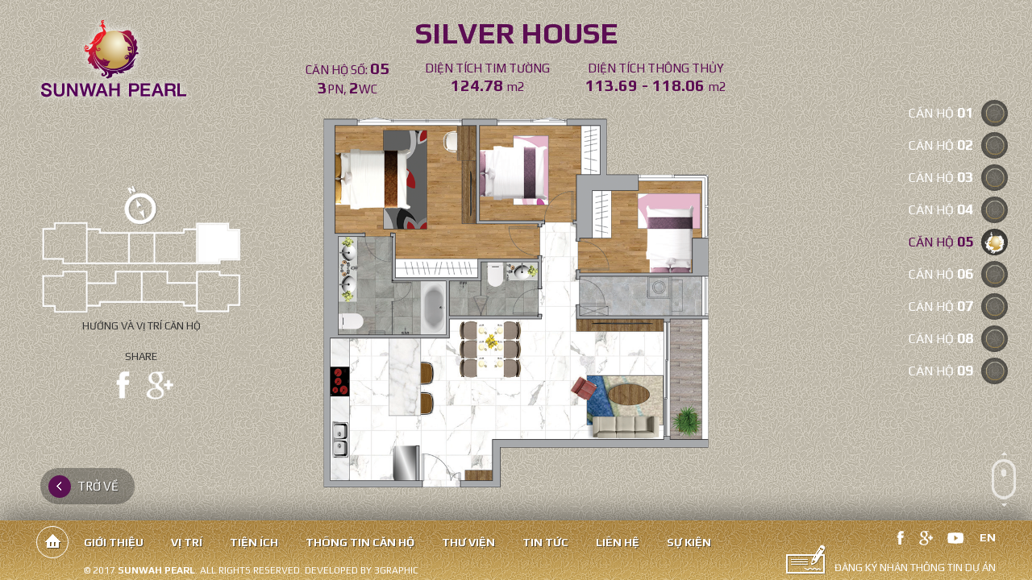

--- FILE ---
content_type: text/html; charset=utf-8
request_url: http://www.sunwahpearl.com/can-ho/silver-house/s-05.html
body_size: 8231
content:
<!DOCTYPE HTML>
<html lang="vi">
<head>
<meta charset="utf-8">
<meta http-equiv="Content-Type" content="text/html; charset=utf-8">
<meta http-equiv="X-UA-Compatible" content="IE=Edge,chrome=1">
<meta http-equiv="cache-control" content="private">
<meta http-equiv="Content-Language" content="vi">
<meta name="google" content="notranslate">
<meta name="language" content="vi_VN">
<link rel="alternate" href="http://www.sunwahpearl.com/can-ho/silver-house/s-05.html" hreflang="vi-vn">
<link rel="alternate" href="http://www.sunwahpearl.com/can-ho/silver-house/s-05.html" hreflang="en-gb">
<meta name="robots" content="index, follow">
<meta name="author" content="SUNWAH PEARL">
<meta name="viewport" content="width=device-width, initial-scale=1.0, user-scalable=0, minimum-scale=1.0, maximum-scale=1.0">
<meta name="apple-mobile-web-app-capable" content="yes">
<meta name="format-detection" content="telephone=no">
<title id="hdtitle">SUNWAH PEARL</title>
<meta name="description" content="SUNWAH PEARL">
<meta name="keywords" content="SUNWAH PEARL">
<meta property="og:url" content="http://www.sunwahpearl.com/can-ho/silver-house/s-05.html">
<meta property="og:title" content="SUNWAH PEARL">
<meta property="og:description" content="SUNWAH PEARL">
<meta property="og:type" content="website">
<meta property="og:image" content="http://www.sunwahpearl.com/catalog/view/theme/default/images/social-share.png">
<meta property="og:locale" content="vi_VN">
<link rel="icon" href="http://www.sunwahpearl.com/catalog/view/theme/default/images/favicon.png.pagespeed.ce.zdYbNu1jk6.png">
<link href="http://www.sunwahpearl.com/catalog/view/theme/default/css/A.style.css.pagespeed.cf.WVJsh2Y7uM.css" rel="stylesheet" type="text/css">
<link href="http://www.sunwahpearl.com/can-ho/silver-house/s-05.html" rel="canonical">
<link href="http://www.sunwahpearl.com/catalog/view/theme/default/css/validationEngine.jquery.css.pagespeed.ce.XwRACo4TyR.css" rel="stylesheet"/>
<!--[if lt IE 9]>
<meta http-equiv="refresh" content="0; url=http://www.sunwahpearl.com/detect.html" />
<script type="text/javascript">
/* <![CDATA[ */
window.top.location = 'http://www.sunwahpearl.com/detect.html';
/* ]]> */
</script>
<![endif]-->
<script type="text/javascript" src="http://www.sunwahpearl.com/catalog/view/theme/default/js/jquery.js.pagespeed.jm.Y8jX7FH_5H.js"></script>
<script type="text/javascript" src="http://www.sunwahpearl.com/catalog/view/theme/default/js/common.js.pagespeed.jm.ytiSNvZMI0.js"></script>
<script type="text/javascript" src="http://www.sunwahpearl.com/catalog/view/theme/default/js/slide.js.pagespeed.jm.YCMtLiyAvf.js"></script> 
<script type="text/javascript" src="http://www.sunwahpearl.com/catalog/view/theme/default/js/scroll.js"></script>
<script type="text/javascript" src="http://www.sunwahpearl.com/catalog/view/theme/default/js/load.js.pagespeed.ce.1e6F2Wab64.js"></script>
<script type="text/javascript" src="http://www.sunwahpearl.com/catalog/view/theme/default/js/validate.js.pagespeed.ce.nzDuApQND0.js"></script>
<script type="text/javascript" src="http://www.sunwahpearl.com/catalog/view/theme/default/js/jquery.validationEngine.js.pagespeed.ce.MtHq1uwbOG.js"></script>
<!-- Global site tag (gtag.js) - Google Analytics -->
<script async src="https://www.googletagmanager.com/gtag/js?id=UA-148818649-1"></script>
<script>window.dataLayer=window.dataLayer||[];function gtag(){dataLayer.push(arguments);}gtag('js',new Date());gtag('config','UA-148818649-1');</script>


<script async="" src="https://s.zzcdn.me/ztr/ztracker.js?id=7193149830498160640"></script></head><body id="apartment-details-page">
<!--LOAD-PAGE-->
<div class="all-pics"></div>
<div class="all-album"></div>
<div class="allvideo"></div>
<div class="overlay-dark"></div>
<!--LOAD-PAGE-->
<!--HEADER-->
<header class="header">
<div class="logo vi"></div></header>
<!--HEADER-->
<div id="contact-loader"></div>
<div class="register-form">
<form onsubmit="return validateregister();" id="register" name="frm_register" method="post">
<div class="require-col">
<h3>Đăng ký nhận thông tin</h3>
<div class="input-text">
<input type="text" id="nameregister" name="nameregister" value="Họ và Tên (*)" data-holder="Họ và Tên (*)">
</div>
<div class="input-text">
<input type="text" id="emailregister" name="emailregister" value="Email (*)" data-holder="Email (*)">
</div>
<div class="input-text">
<input type="text" id="phoneregister" name="phoneregister" value="Điện thoại (*)" data-holder="Điện thoại (*)">
</div>
<div class="input-text">
<input type="text" id="cmndregister" name="cmndregister" value="Số CMND (*)" data-holder="Số CMND (*)">
</div>
<div class="input-text">
<input type="text" id="addressregister" name="addressregister" value="Địa chỉ" data-holder="Địa chỉ">
</div>
<div class="input-area">
<textarea id="commentregister" name="commentregister" data-holder="Ghi chú (*)">Ghi chú (*)</textarea>
</div> 
<div class="input-but">
<button id="btn-register-submit" class="but">gửi thông tin</button>
</div>
</div>
</form>
<span></span>
<div class="register-close"></div>
</div>
<script type="text/javascript">function validateregister(){hidemsg();var flagregister=true;var nameregister=checkNull('nameregister',"Vui lòng nhập tên!","Họ và Tên (*)",'40','-270');var cmndregister=checkNull('cmndregister',"Vui lòng nhập CMND!","Số CMND (*)",'40','-270');var commentregister=checkNull('commentregister',"Vui lòng nhập nội dung!","Ghi chú (*)",'40','-270');var phoneregister=checkNull('phoneregister',"Điện thoại không hợp lệ!","Điện thoại (*)",'40','-270');var emailregister=checkMail('emailregister',"Email không hợp lệ!","Email (*)",'40','-270');if(!nameregister||!commentregister||!phoneregister||!emailregister||!cmndregister){flagregister=false;setTimeout(hideerror,5000);}return flagregister;}$('#btn-register-submit').on('click',function(){hideerror();hidemsg();if(validateregister()==true){$('.loadicon').show();$('.loadicon').addClass('loader');var datapost=$('#register').serialize();$.ajax({type:"POST",url:"http://www.sunwahpearl.com/send-register.html",data:datapost,success:function(success){$('.loadicon').removeClass('loader');$('.loadicon').hide();$('.contact-success').remove();if(success=='1'){document.getElementById('register').reset();$('.register-close').trigger('click');$('#contact-loader').after("<div  class='contact-success color-blue'>Thông tin đăng ký của Bạn được gửi hoàn tất ! Cảm ơn Bạn !</div>");}else{$('#contact-loader').after("<div  class='contact-success color-red'>Thông tin đăng ký của bạn không gửi được, vui lòng kiểm tra lại!</div>");}$('html, body').animate({scrollTop:0},'slow');setTimeout(hidemsg,5000);}});return false;}$(".formError").on('click',function(){$(this).remove();});return false;});$("#phoneregister").numeric();</script>
<nav>
<div class="nav-click"></div>
<div class="subscribe-icon"><span class="sub-ico"></span><span class="sub-txt">Đăng ký nhận thông tin dự án</span></div>
<div class="navigation">
<div class="nav">
<ul>
		        <li><a class="link-home" href="http://www.sunwahpearl.com/" data-name="home-page">Trang chủ</a></li>
                        <li><a class="link-load" href="http://www.sunwahpearl.com/gioi-thieu.html" data-name="about-page">Giới thiệu</a></li>
                        <li><a class="link-load" href="http://www.sunwahpearl.com/vi-tri.html" data-name="location-page">Vị trí</a></li>
                        <li><a class="link-load" href="http://www.sunwahpearl.com/tien-ich.html" data-name="facilities-page">Tiện ích</a></li>
                        <li class="current"><a class="link-load" href="http://www.sunwahpearl.com/can-ho.html" data-name="apartment-page">Thông tin căn hộ</a></li>
                        <li><a class="link-load" href="http://www.sunwahpearl.com/thu-vien.html" data-name="library-page">Thư viện</a></li>
                        <li><a class="link-load" href="http://www.sunwahpearl.com/tin-tuc.html" data-name="media-page">Tin tức</a></li>
                        <li><a class="link-load" href="http://www.sunwahpearl.com/lien-he.html" data-name="contact-page">Liên hệ</a></li>
                        <li><a class="link-load" href="http://www.sunwahpearl.com/event.html" data-name="event-page">Sự kiện
</a></li>
                </ul>
</div>
<div class="social">
<ul>
<li><a class="facebook" href="https://www.facebook.com/sunwahpearl.official" target="_blank"></a></li>
<li><a class="google" href="https://plus.google.com" target="_blank"></a></li>
<li><a class="youtube" href="http://www.youtube.com" target="_blank"></a></li>
</ul>
</div><div class="language">
<form id="change_lang" enctype="multipart/form-data" method="post" action="http://www.sunwahpearl.com/index.php?route=common/home">
<ul>
<li class="en "><a href="javascript:void(0);" onClick="$('input[name=\'language_code\']').attr('value', 'en').submit();$('#change_lang').submit();return false;">en</a></li>
</ul>
	<input type="hidden" value="" name="language_code"/>
    <input id="changlanguage_redirect" type="hidden" value="http://www.sunwahpearl.com/can-ho/silver-house/s-05.html" name="redirect"/>
</form>
</div></div>
</nav><!--CONTAINER-->
<div class="container silver-house">
<div class="title-page" style="background-image:url(http://www.sunwahpearl.com/pictures/catalog/background/bg1.jpg.pagespeed.ce.C2q5fyWkni.jpg)"><h1>Thông tin căn hộ</h1></div>
<div class="content-page">
<div class="scrollN">
<div class="sub-nav type-house">
<ul>
<li><h2>CĂN HỘ <strong>01</strong></h2><a class="bullet" href="http://www.sunwahpearl.com/can-ho/silver-house/s-01.html" data-name="a-31" data-title="SUNWAH PEARL" data-description="SUNWAH PEARL" data-keyword="SUNWAH PEARL"><span></span></a></li>
<li><h2>CĂN HỘ <strong>02</strong></h2><a class="bullet" href="http://www.sunwahpearl.com/can-ho/silver-house/s-02.html" data-name="a-32" data-title="SUNWAH PEARL" data-description="SUNWAH PEARL" data-keyword="SUNWAH PEARL"><span></span></a></li>
<li><h2>CĂN HỘ <strong>03</strong></h2><a class="bullet" href="http://www.sunwahpearl.com/can-ho/silver-house/s-03.html" data-name="a-33" data-title="SUNWAH PEARL" data-description="SUNWAH PEARL" data-keyword="SUNWAH PEARL"><span></span></a></li>
<li><h2>CĂN HỘ <strong>04</strong></h2><a class="bullet" href="http://www.sunwahpearl.com/can-ho/silver-house/s-04.html" data-name="a-34" data-title="SUNWAH PEARL" data-description="SUNWAH PEARL" data-keyword="SUNWAH PEARL"><span></span></a></li>
<li class="current"><h2>CĂN HỘ <strong>05</strong></h2><a class="bullet" href="http://www.sunwahpearl.com/can-ho/silver-house/s-05.html" data-name="a-35" data-title="SUNWAH PEARL" data-description="SUNWAH PEARL" data-keyword="SUNWAH PEARL"><span></span></a></li>
<li><h2>CĂN HỘ <strong>06</strong></h2><a class="bullet" href="http://www.sunwahpearl.com/can-ho/silver-house/s-06.html" data-name="a-36" data-title="SUNWAH PEARL" data-description="SUNWAH PEARL" data-keyword="SUNWAH PEARL"><span></span></a></li>
<li><h2>CĂN HỘ <strong>07</strong></h2><a class="bullet" href="http://www.sunwahpearl.com/can-ho/silver-house/s-07.html" data-name="a-37" data-title="SUNWAH PEARL" data-description="SUNWAH PEARL" data-keyword="SUNWAH PEARL"><span></span></a></li>
<li><h2>CĂN HỘ <strong>08</strong></h2><a class="bullet" href="http://www.sunwahpearl.com/can-ho/silver-house/s-08.html" data-name="a-38" data-title="SUNWAH PEARL" data-description="SUNWAH PEARL" data-keyword="SUNWAH PEARL"><span></span></a></li>
<li><h2>CĂN HỘ <strong>09</strong></h2><a class="bullet" href="http://www.sunwahpearl.com/can-ho/silver-house/s-09.html" data-name="a-39" data-title="SUNWAH PEARL" data-description="SUNWAH PEARL" data-keyword="SUNWAH PEARL"><span></span></a></li>
</ul>
</div>
</div>
<div class="slide-house">
<div class="item-wrapper">
<!--HOUSE-->
<div class="item-container" data-href="http://www.sunwahpearl.com/can-ho/silver-house/s-01.html" data-hash="a-31" data-title="SUNWAH PEARL" data-description="SUNWAH PEARL" data-keyword="SUNWAH PEARL">
<div class="title-box">
<h2>Silver House</h2>
<ul>
<li>
<h3>CĂN HỘ SỐ: <strong>01</strong><br><strong>3</strong>PN, <strong>2</strong>WC</h3>
</li>
<li>
<h3>DIỆN TÍCH TIM TƯỜNG<br><strong>125.88 </strong>m2</h3>
</li>
<li>
<h3>DIỆN TÍCH THÔNG THỦY<br><strong>114.71 - 118.48 </strong>m2</h3>
</li>
</ul>
</div>
<div class="apartment-info">
<div class="apartment-pic"><img src="http://www.sunwahpearl.com/pictures/catalog/apartment/block-silver/1.png.pagespeed.ce.qWVcBthlHn.png" data-srcl="http://www.sunwahpearl.com/pictures/catalog/apartment/block-silver/1.png" alt="01"></div>
</div>
<div class="keyplan">
<div class="compass-4"></div>
<img src="http://www.sunwahpearl.com/pictures/catalog/apartment/block-silver/keyplan-1.png.pagespeed.ce._xkBl6rtRu.png" alt="01">
<p>Hướng và vị trí căn hộ</p>
<div class="share">
<span>SHARE</span>
<ul>
<li><a class="facebook2" href="http://www.facebook.com/sharer.php?u=http://www.sunwahpearl.com/can-ho/silver-house/s-01.html" target="_blank"></a></li>
<li><a class="google2" href="https://plus.google.com/share?url=http://www.sunwahpearl.com/can-ho/silver-house/s-01.html" target="_blank"></a></li>
</ul>
</div>
</div>
</div>
<!--HOUSE-->
<!--HOUSE-->
<div class="item-container" data-href="http://www.sunwahpearl.com/can-ho/silver-house/s-02.html" data-hash="a-32" data-title="SUNWAH PEARL" data-description="SUNWAH PEARL" data-keyword="SUNWAH PEARL">
<div class="title-box">
<h2>Silver House</h2>
<ul>
<li>
<h3>CĂN HỘ SỐ: <strong>02</strong><br><strong>2</strong>PN, <strong>2</strong>WC</h3>
</li>
<li>
<h3>DIỆN TÍCH TIM TƯỜNG<br><strong>105.07 </strong>m2</h3>
</li>
<li>
<h3>DIỆN TÍCH THÔNG THỦY<br><strong>96.48 - 97.66 </strong>m2</h3>
</li>
</ul>
</div>
<div class="apartment-info">
<div class="apartment-pic"><img src="http://www.sunwahpearl.com/pictures/catalog/apartment/block-silver/2.png" data-srcl="http://www.sunwahpearl.com/pictures/catalog/apartment/block-silver/2.png" alt="02"></div>
</div>
<div class="keyplan">
<div class="compass-4"></div>
<img src="http://www.sunwahpearl.com/pictures/catalog/apartment/block-silver/keyplan-2.png.pagespeed.ce.1cIPqhSMHq.png" alt="02">
<p>Hướng và vị trí căn hộ</p>
<div class="share">
<span>SHARE</span>
<ul>
<li><a class="facebook2" href="http://www.facebook.com/sharer.php?u=http://www.sunwahpearl.com/can-ho/silver-house/s-02.html" target="_blank"></a></li>
<li><a class="google2" href="https://plus.google.com/share?url=http://www.sunwahpearl.com/can-ho/silver-house/s-02.html" target="_blank"></a></li>
</ul>
</div>
</div>
</div>
<!--HOUSE-->
<!--HOUSE-->
<div class="item-container" data-href="http://www.sunwahpearl.com/can-ho/silver-house/s-03.html" data-hash="a-33" data-title="SUNWAH PEARL" data-description="SUNWAH PEARL" data-keyword="SUNWAH PEARL">
<div class="title-box">
<h2>Silver House</h2>
<ul>
<li>
<h3>CĂN HỘ SỐ: <strong>03</strong><br><strong>1</strong>PN, <strong>1</strong>WC</h3>
</li>
<li>
<h3>DIỆN TÍCH TIM TƯỜNG<br><strong>56.49 </strong>m2</h3>
</li>
<li>
<h3>DIỆN TÍCH THÔNG THỦY<br><strong>49.08 - 50.18 </strong>m2</h3>
</li>
</ul>
</div>
<div class="apartment-info">
<div class="apartment-pic"><img src="http://www.sunwahpearl.com/pictures/catalog/apartment/block-silver/3.png" data-srcl="http://www.sunwahpearl.com/pictures/catalog/apartment/block-silver/3.png" alt="03"></div>
</div>
<div class="keyplan">
<div class="compass-4"></div>
<img src="http://www.sunwahpearl.com/pictures/catalog/apartment/block-silver/keyplan-3.png" alt="03">
<p>Hướng và vị trí căn hộ</p>
<div class="share">
<span>SHARE</span>
<ul>
<li><a class="facebook2" href="http://www.facebook.com/sharer.php?u=http://www.sunwahpearl.com/can-ho/silver-house/s-03.html" target="_blank"></a></li>
<li><a class="google2" href="https://plus.google.com/share?url=http://www.sunwahpearl.com/can-ho/silver-house/s-03.html" target="_blank"></a></li>
</ul>
</div>
</div>
</div>
<!--HOUSE-->
<!--HOUSE-->
<div class="item-container" data-href="http://www.sunwahpearl.com/can-ho/silver-house/s-04.html" data-hash="a-34" data-title="SUNWAH PEARL" data-description="SUNWAH PEARL" data-keyword="SUNWAH PEARL">
<div class="title-box">
<h2>Silver House</h2>
<ul>
<li>
<h3>CĂN HỘ SỐ: <strong>04</strong><br><strong>2</strong>PN, <strong>2</strong>WC</h3>
</li>
<li>
<h3>DIỆN TÍCH TIM TƯỜNG<br><strong>106.11 </strong>m2</h3>
</li>
<li>
<h3>DIỆN TÍCH THÔNG THỦY<br><strong>97.11 - 98.09 </strong>m2</h3>
</li>
</ul>
</div>
<div class="apartment-info">
<div class="apartment-pic"><img src="http://www.sunwahpearl.com/pictures/catalog/apartment/block-silver/4.png.pagespeed.ce.Nn_82SnTIE.png" data-srcl="http://www.sunwahpearl.com/pictures/catalog/apartment/block-silver/4.png" alt="04"></div>
</div>
<div class="keyplan">
<div class="compass-4"></div>
<img src="http://www.sunwahpearl.com/pictures/catalog/apartment/block-silver/keyplan-4.png.pagespeed.ce.J_X1LFrAN4.png" alt="04">
<p>Hướng và vị trí căn hộ</p>
<div class="share">
<span>SHARE</span>
<ul>
<li><a class="facebook2" href="http://www.facebook.com/sharer.php?u=http://www.sunwahpearl.com/can-ho/silver-house/s-04.html" target="_blank"></a></li>
<li><a class="google2" href="https://plus.google.com/share?url=http://www.sunwahpearl.com/can-ho/silver-house/s-04.html" target="_blank"></a></li>
</ul>
</div>
</div>
</div>
<!--HOUSE-->
<!--HOUSE-->
<div class="item-container" data-href="http://www.sunwahpearl.com/can-ho/silver-house/s-05.html" data-hash="a-35" data-title="SUNWAH PEARL" data-description="SUNWAH PEARL" data-keyword="SUNWAH PEARL">
<div class="title-box">
<h2>Silver House</h2>
<ul>
<li>
<h3>CĂN HỘ SỐ: <strong>05</strong><br><strong>3</strong>PN, <strong>2</strong>WC</h3>
</li>
<li>
<h3>DIỆN TÍCH TIM TƯỜNG<br><strong>124.78 </strong>m2</h3>
</li>
<li>
<h3>DIỆN TÍCH THÔNG THỦY<br><strong>113.69 - 118.06 </strong>m2</h3>
</li>
</ul>
</div>
<div class="apartment-info">
<div class="apartment-pic"><img src="http://www.sunwahpearl.com/pictures/catalog/apartment/block-silver/5.png.pagespeed.ce.BGFvxbWFn9.png" data-srcl="http://www.sunwahpearl.com/pictures/catalog/apartment/block-silver/5.png" alt="05"></div>
</div>
<div class="keyplan">
<div class="compass-4"></div>
<img src="http://www.sunwahpearl.com/pictures/catalog/apartment/block-silver/keyplan-5.png.pagespeed.ce.IoCvqs7L7o.png" alt="05">
<p>Hướng và vị trí căn hộ</p>
<div class="share">
<span>SHARE</span>
<ul>
<li><a class="facebook2" href="http://www.facebook.com/sharer.php?u=http://www.sunwahpearl.com/can-ho/silver-house/s-05.html" target="_blank"></a></li>
<li><a class="google2" href="https://plus.google.com/share?url=http://www.sunwahpearl.com/can-ho/silver-house/s-05.html" target="_blank"></a></li>
</ul>
</div>
</div>
</div>
<!--HOUSE-->
<!--HOUSE-->
<div class="item-container" data-href="http://www.sunwahpearl.com/can-ho/silver-house/s-06.html" data-hash="a-36" data-title="SUNWAH PEARL" data-description="SUNWAH PEARL" data-keyword="SUNWAH PEARL">
<div class="title-box">
<h2>Silver House</h2>
<ul>
<li>
<h3>CĂN HỘ SỐ: <strong>06</strong><br><strong>3</strong>PN, <strong>2</strong>WC</h3>
</li>
<li>
<h3>DIỆN TÍCH TIM TƯỜNG<br><strong>122.26 </strong>m2</h3>
</li>
<li>
<h3>DIỆN TÍCH THÔNG THỦY<br><strong>110.65 - 114.55 </strong>m2</h3>
</li>
</ul>
</div>
<div class="apartment-info">
<div class="apartment-pic"><img src="http://www.sunwahpearl.com/pictures/catalog/apartment/block-silver/6.png" data-srcl="http://www.sunwahpearl.com/pictures/catalog/apartment/block-silver/6.png" alt="06"></div>
</div>
<div class="keyplan">
<div class="compass-4"></div>
<img src="http://www.sunwahpearl.com/pictures/catalog/apartment/block-silver/keyplan-6.png" alt="06">
<p>Hướng và vị trí căn hộ</p>
<div class="share">
<span>SHARE</span>
<ul>
<li><a class="facebook2" href="http://www.facebook.com/sharer.php?u=http://www.sunwahpearl.com/can-ho/silver-house/s-06.html" target="_blank"></a></li>
<li><a class="google2" href="https://plus.google.com/share?url=http://www.sunwahpearl.com/can-ho/silver-house/s-06.html" target="_blank"></a></li>
</ul>
</div>
</div>
</div>
<!--HOUSE-->
<!--HOUSE-->
<div class="item-container" data-href="http://www.sunwahpearl.com/can-ho/silver-house/s-07.html" data-hash="a-37" data-title="SUNWAH PEARL" data-description="SUNWAH PEARL" data-keyword="SUNWAH PEARL">
<div class="title-box">
<h2>Silver House</h2>
<ul>
<li>
<h3>CĂN HỘ SỐ: <strong>07</strong><br><strong>2</strong>PN, <strong>2</strong>WC</h3>
</li>
<li>
<h3>DIỆN TÍCH TIM TƯỜNG<br><strong>104.97 </strong>m2</h3>
</li>
<li>
<h3>DIỆN TÍCH THÔNG THỦY<br><strong>91.49 - 96.47 </strong>m2</h3>
</li>
</ul>
</div>
<div class="apartment-info">
<div class="apartment-pic"><img src="http://www.sunwahpearl.com/pictures/catalog/apartment/block-silver/7.png" data-srcl="http://www.sunwahpearl.com/pictures/catalog/apartment/block-silver/7.png" alt="07"></div>
</div>
<div class="keyplan">
<div class="compass-4"></div>
<img src="http://www.sunwahpearl.com/pictures/catalog/apartment/block-silver/keyplan-7.png.pagespeed.ce.E5y7oQ4Okb.png" alt="07">
<p>Hướng và vị trí căn hộ</p>
<div class="share">
<span>SHARE</span>
<ul>
<li><a class="facebook2" href="http://www.facebook.com/sharer.php?u=http://www.sunwahpearl.com/can-ho/silver-house/s-07.html" target="_blank"></a></li>
<li><a class="google2" href="https://plus.google.com/share?url=http://www.sunwahpearl.com/can-ho/silver-house/s-07.html" target="_blank"></a></li>
</ul>
</div>
</div>
</div>
<!--HOUSE-->
<!--HOUSE-->
<div class="item-container" data-href="http://www.sunwahpearl.com/can-ho/silver-house/s-08.html" data-hash="a-38" data-title="SUNWAH PEARL" data-description="SUNWAH PEARL" data-keyword="SUNWAH PEARL">
<div class="title-box">
<h2>Silver House</h2>
<ul>
<li>
<h3>CĂN HỘ SỐ: <strong>08</strong><br><strong>2</strong>PN, <strong>2</strong>WC</h3>
</li>
<li>
<h3>DIỆN TÍCH TIM TƯỜNG<br><strong>110.38 </strong>m2</h3>
</li>
<li>
<h3>DIỆN TÍCH THÔNG THỦY<br><strong>97.09 - 101.91 </strong>m2</h3>
</li>
</ul>
</div>
<div class="apartment-info">
<div class="apartment-pic"><img src="http://www.sunwahpearl.com/pictures/catalog/apartment/block-silver/8.png" data-srcl="http://www.sunwahpearl.com/pictures/catalog/apartment/block-silver/8.png" alt="08"></div>
</div>
<div class="keyplan">
<div class="compass-4"></div>
<img src="http://www.sunwahpearl.com/pictures/catalog/apartment/block-silver/keyplan-8.png.pagespeed.ce._q_qohuQsa.png" alt="08">
<p>Hướng và vị trí căn hộ</p>
<div class="share">
<span>SHARE</span>
<ul>
<li><a class="facebook2" href="http://www.facebook.com/sharer.php?u=http://www.sunwahpearl.com/can-ho/silver-house/s-08.html" target="_blank"></a></li>
<li><a class="google2" href="https://plus.google.com/share?url=http://www.sunwahpearl.com/can-ho/silver-house/s-08.html" target="_blank"></a></li>
</ul>
</div>
</div>
</div>
<!--HOUSE-->
<!--HOUSE-->
<div class="item-container" data-href="http://www.sunwahpearl.com/can-ho/silver-house/s-09.html" data-hash="a-39" data-title="SUNWAH PEARL" data-description="SUNWAH PEARL" data-keyword="SUNWAH PEARL">
<div class="title-box">
<h2>Silver House</h2>
<ul>
<li>
<h3>CĂN HỘ SỐ: <strong>09</strong><br><strong>3</strong>PN, <strong>2</strong>WC</h3>
</li>
<li>
<h3>DIỆN TÍCH TIM TƯỜNG<br><strong>123.28 </strong>m2</h3>
</li>
<li>
<h3>DIỆN TÍCH THÔNG THỦY<br><strong>111.15 - 115.24 </strong>m2</h3>
</li>
</ul>
</div>
<div class="apartment-info">
<div class="apartment-pic"><img src="http://www.sunwahpearl.com/pictures/catalog/apartment/block-silver/9.png" data-srcl="http://www.sunwahpearl.com/pictures/catalog/apartment/block-silver/9.png" alt="09"></div>
</div>
<div class="keyplan">
<div class="compass-4"></div>
<img src="http://www.sunwahpearl.com/pictures/catalog/apartment/block-silver/keyplan-9.png.pagespeed.ce.yXUm0PWg2_.png" alt="09">
<p>Hướng và vị trí căn hộ</p>
<div class="share">
<span>SHARE</span>
<ul>
<li><a class="facebook2" href="http://www.facebook.com/sharer.php?u=http://www.sunwahpearl.com/can-ho/silver-house/s-09.html" target="_blank"></a></li>
<li><a class="google2" href="https://plus.google.com/share?url=http://www.sunwahpearl.com/can-ho/silver-house/s-09.html" target="_blank"></a></li>
</ul>
</div>
</div>
</div>
<!--HOUSE-->
</div>
</div>
<a class="go-back" href="http://www.sunwahpearl.com/can-ho/silver-house.html"><span></span>Trở về</a>
</div>
</div>
<!--CONTAINER-->

<div class="zalo-chat-widget-parent">
      <div class="zalo-chat-widget" data-oaid="3804549874476177732" data-welcome-message="Cám ơn bạn đã quan tâm đến Sunwah Pearl, chúng tôi có thể hỗ trợ bạn như thế nào?" data-autopopup="0" data-width="" data-height=""></div>
</div>

<script>var isMobile=/Android|webOS|iPhone|iPad|iPod|BlackBerry|IEMobile|Opera Mini/i.test(navigator.userAgent);function appendZaloInlineStyles(){const zaloWidget=document.querySelector('.zalo-chat-widget');if(zaloWidget){if(!isMobile){console.log("I am here in desktop");zaloWidget.style.marginBottom='25px';}else{console.log("I am here in mobile");zaloWidget.style.bottom='10px';}}}const zaloWidgetParnet=document.querySelector('.zalo-chat-widget-parent');zaloWidgetParnet.style.display='none';window.onload=function(){setTimeout(function(){appendZaloInlineStyles();zaloWidgetParnet.style.display='block';},2000);};</script>

<script src="https://sp.zalo.me/plugins/sdk.js"></script>



<!-- Meta Pixel Code -->
<script>!function(f,b,e,v,n,t,s){if(f.fbq)return;n=f.fbq=function(){n.callMethod?n.callMethod.apply(n,arguments):n.queue.push(arguments)};if(!f._fbq)f._fbq=n;n.push=n;n.loaded=!0;n.version='2.0';n.queue=[];t=b.createElement(e);t.async=!0;t.src=v;s=b.getElementsByTagName(e)[0];s.parentNode.insertBefore(t,s)}(window,document,'script','https://connect.facebook.net/en_US/fbevents.js');fbq('init','899628028383822');fbq('track','PageView');</script>
<noscript><img height="1" width="1" style="display:none" src="https://www.facebook.com/tr?id=899628028383822&ev=PageView&noscript=1"/></noscript>
<!-- End Meta Pixel Code -->


<!--FOOTER-->
<footer class="footer">
<!--SOCIAL-->
<div class="social mobile">
<ul>
<li><a class="facebook" href="https://www.facebook.com/sunwahpearl.official" target="_blank"></a></li>
<li><a class="google" href="https://plus.google.com" target="_blank"></a></li>
<li><a class="youtube" href="http://www.youtube.com" target="_blank"></a></li>
</ul>
</div>
<!--SOCIAL-->
<!--COPYRIGHT-->
<div class="bottom-text">
<div class="copyright"><p>© 2017 <strong>SUNWAH PEARL</strong>. All Rights Reserved. <a href="http://www.btq.vn" target="_blank">Developed by 3graphic</a></p></div>
</div>
<!--COPYRIGHT-->
</footer>
<!--FOOTER-->
<div class="overlay-menu"></div>
<div class="whell"></div> 
<div class="go-top"></div> 
<div class="scroll-down"></div> 
<span class="mask-l"></span>
<span class="mask-r"></span> 
<!--LOAD-->
<div class="loadicon">
<svg class="load-present" version="1.1" xmlns="http://www.w3.org/2000/svg" x="0px" y="0px" viewBox="0 0 100 100">
<path class="fill-line" d="M88.4,54c-2.2-0.3-3.9,3-3.9,3s0.6-1.7,1.7-3.4c1.1-1.7,3-5.9,2.3-7.5c-0.7-1.5-1.5-1.2-1.5-1.2
	s0.2-3.8,0.6-5.5c0.4-1.7-0.7-3.6-1.2-4.3c-0.5-0.7-0.8-1-0.8-1s0.1,0.3-0.9,1.3c-1,1-1.2,1.7-1.1,2.4c0.1,0.7,0.1,0.7,0.1,0.7
	s-0.8-0.6-0.8-2.2c0-1.6,1-2.7,0.4-4.3c-0.6-1.6-1.1-1.9-1.1-2.6c0-0.7,0.3-0.8,0.3-0.8s-0.6-0.5-1.8-0.2c-1.1,0.3-1.4,1.3-1.4,1.3
	s1.9-5.2-2.2-7.8c-4.1-2.6-7.9,0.4-9.5,1c-1,0.4-2.4,0.4-3.7,0.2c-0.8-0.3-1.6-0.5-2.5-0.8c-6.7-1.7-13.8-1.1-20,1.8
	c-0.1-1.2-0.6-2-0.6-2c-1.5-2.2-3.8-4.7-3.3-6.2c0,0,0.5,0.4,1.9,0.6c1.4,0.2,1.5,1,1.6,0.9c0.1-0.1-0.3-1-1-1.7c0,0,0.1-2.2-2-3.5
	c-1-0.6-0.6-3.5-0.2-3.3c0,0,0.4,0.3,0.6,0c0.2-0.3-0.4-1-0.9-0.8c-0.5,0.2-0.8,1-0.6,2.2c0.1,1,0.5,1.6,0.7,1.7
	c-0.3-0.3-1.5-2.1-1.2-3.8C36.9,6.9,37.6,7,37.6,7s0.4,0.6,1,0.1c0.5-0.4,0-1.5-1.4-1c-1.8,0.8-1.4,3.3-1,4.2
	c0.5,1.2,0.9,1.8,0.9,1.8s-0.8-0.6-1.4-2.1c-0.6-1.5-0.3-2.9-0.3-2.9s0.5,0.3,0.6-0.4c0.1-0.6-1.4-1.3-1.4,1.3c0,2.1,1.5,3.6,2,4.1
	c-0.8-0.1-1.4,0.3-2,0.9c-0.3,0.3-0.6,0.7-0.9,1c-0.3,0.3-0.7,0.6-1.1,0.6c-0.4,0-0.9-0.3-1-0.8c0,0,0-0.1,0-0.1
	c0,0.5,0.3,1,0.7,1.2c0.4,0.2,0.8,0.2,1.2,0c0.4-0.1,0.7-0.4,1.1-0.6c0,0.3-0.1,0.6-0.3,0.9c-0.2,0.2-0.5,0.3-0.7,0.3
	c0.6,0,1.1-0.3,1.6-0.7c0.1-0.1,0.2-0.2,0.3-0.3c-0.1,0.9,0,2,0.7,3.3c1.2,2.2,1.9,5.2,0.7,5.8l0,0c-8.7,2-10.6,5.5-12.4,9.7
	c-0.3,0.8-0.7,1.5-1.2,2.3c0.1,0.7,0.2,1.4,0.2,1.4c1.1-0.7,3.5-4.2,3.5-4.2c-1.6,3.8-4.7,6.4-4.7,6.4c0.4-1,0.6-2.1,0.7-3
	c-1.7,2.8-4,5.5-6.6,6c2.9,0.2,5.6-0.8,7.9-3.2c-0.7,1.6-3.2,3-2.9,2.9c4.1-1.1,5.9-3.8,6.9-5.2c-0.3,0.8-0.9,2-1.8,3
	c0.4-0.3,3.2-2.5,3.6-2.9c2.4-2.2,4.4-4.7,5.6-7.4c0.5-1.1,1-2.5,0.4-3.3c-0.4-0.6-1.3-1-2-0.9c0.9-0.1,1.8,0.1,2.4,0.8
	c0.4,0.5,0.5,1.2,0.4,1.9c-0.1,1-0.6,2-1.1,2.9c-0.5,0.9-1,1.8-1.6,2.7c-1,1.5-2.2,2.9-3.5,4.1c-0.6,0.6-1.3,1.2-2,1.8
	c-0.7,0.6-1.4,1.1-2.2,1.6l-2.4,1.6l1.4-1.5c-0.6,0.4-1.3,0.8-2,1.2c-0.1,0.1-0.3,0.1-0.5,0.2c-0.6,2.4-1.5,4.1-3.2,6.2
	c-3.2,3.8-7.7,3.2-8.7,0.3c-1-2.9,2.9-4.2,3.6-2.1c0.6,1.6-1.2,1.7-1.2,1.7s0.5-0.7-0.2-1.1c-0.7-0.4-1.7,1-0.7,1.9
	c1.4,1.2,4-0.3,2.7-2.9c-0.9-1.8-2.9-1.3-2.9-1.3s0.4-0.6,0.1-1.2c-0.3-0.6-0.7-0.8-0.7-0.8s0,1-0.6,1.5c-0.6,0.6-2.1,2.9-1,4.5
	c1,1.5,1.3,1.5,1.3,1.5c0,0-0.2,0.1-0.7,0.8c-0.5,0.7-1.2,0-1.2,0s0.2,1,1.5,1.4c1.4,0.5,1.7,1.2,3.2,0.7c1.5-0.5,2.3-1.2,2.3-1.2
	s-1.2,1.9-0.4,3.5c0.5,1,0.4,2.2,0.3,2.5c0-0.1,0.1-0.3,0.6-0.7c0.7-0.5,1.1-1.2,1.1-1.6c0-0.3,0-0.3,0-0.3s0.3,0-0.1,2.1
	c-0.4,2.1-4.6,6.8-3.5,8.3c1.2,1.5,2.4,3,2.4,3.8c0,0.8-0.7,0.4-0.7,0.4s0.3-0.4-0.1-0.4c-0.4,0-0.7,0.6,0.2,1.2
	c0.9,0.5,1.6-0.2,1.6-0.2s0.7,0.1,1.1-0.6c0.4-0.7,0.1-2.3-0.4-3c-0.6-0.7,0-0.9,0.4-0.1c0.4,0.7,0.6,1.4,1.2,3.7
	c0.6,2.4,2.2,3.4,2.2,3.4s0.6-0.5,0.6-1.4c0-0.9,0-0.9,0-0.9s0.5,0.1,0.3,2.2c-0.2,2.1,0.3,3.9,2.3,4.5c2,0.6,3.8-0.7,4.7,0
	c0.9,0.8,1,1.4,1,1.8c-0.1,0.4-0.1,0.4-0.1,0.4s1.2-1.1-2.3-5.8c-3.9-5.2-9-15.4-5.4-26.4l0.1,0c-1.6,6.8-1.3,14.7,4.4,22.8
	c4.4,6.3,10,9.6,11.2,11.6c2.6,4.3-0.9,5.6-2.1,5.1c-1.1-0.4-0.8-1-0.8-1s0,0,0,0.2c0,0.2,0.9,0.7,1.4,0c0.5-0.8-0.2-2.1-1.6-1.8
	c-1.4,0.4-2.1,3.7,1.3,4.2c3.4,0.5,3.7-1.9,3.7-1.9s2.2,1.1,2.5-2.3c0.3-3.5-3.3-5.9-3.3-5.9s0.6,0.2,1.7,1c1.1,0.8,4.1,3.4,3.7,6.9
	c-0.4,3.5-4.1,3.8-4.1,3.8s1.4,1.9,3.4,1.4c2-0.5,2.3-1.5,2.3-1.5s0.9,1.1,2.8-0.7c1.9-1.8,0.8-4.7,0.8-4.7s0.2,0.3,1.5,0.1
	c1.4-0.2,0.7-1.4,0.7-1.4s0.2,0.3,0.7,0.4c0.6,0.2,2.2,0.1,3.3-0.2c1.1-0.3,1.2,0.4,1.2,0.4s-0.4,0-0.6,0.2
	c-0.1,0.2-0.1,1.1,0.7,1.1c0.8,0,1.7-0.6,1-2c-0.7-1.4-3-1.9-3-1.9s0.7-0.3,1.8-0.1c1.1,0.2,1.9,0.6,3.4,1.9c1.5,1.3,3,0.9,5.1,0.2
	c2-0.8,2.8,0.5,2.8,0.5s0.1-0.8-1.6-2.1c-1.2-0.9-3-1-3.9-1.1c1.7-0.1,6.7-0.3,10.3-1.4c4.2-1.3,4.4-2.8,4.9-3.7
	c3.9-0.6,4.3-5.1,4.3-5.1s-1.5,3.2-4.5,2.3c3.2-1,4.1-4.1,4.6-5.5c1.1-3.9,3.1-5.4,3.1-5.4c-2.5,0.8-5.4,3.7-8.5,7.3
	c-2.8,3.2-7.6,6.9-13.5,9.2c-7.2,2.8-23.3,4.9-34.8-8.9c-7.7-9.1-6.5-19.5-6.1-22.1l0.1,0c-0.8,9.3,2.1,15.7,6,19.8
	c0.9,1.5,1,1.6,1.6,2.4c7.2,8.3,16.6,9.4,16.6,9.4c0.2,0.1,4.2,1.2,10.1,0.1c5.5-0.8,10.7-3.2,14.9-6.8c6.5-5,10.4-12.3,11.6-14.3
	c1.3-2,1.6-2.9,2.5-3.1c1-0.2,0.1,0.7,1.4,0.6C90.3,56.8,90.6,54.3,88.4,54z M26.8,35.5c0.7-1.7,0.7-3.7,0.7-3.7
	c0.2,0.4,0.3,2,0.3,2c0.9-0.6,2.8-3.5,2.8-3.5C29.4,33.3,26.8,35.5,26.8,35.5z M32.5,70.8c4.1,3.3,8.4,4.4,10.1,4.1
	c-2.7-0.3-2.1-2.2-4.5-2.2c1.4-1.4,3.8,2.8,5.7,1.7c1.3-0.7,0.7-1.9,1.6-3.2c0.8-1.3-2.7,2.3-3.9,1.2c-0.4-0.3-0.1-0.5-0.1-0.5
	c5.2-0.6,6.3-4.6,6.3-4.7c0,0.1-1.8,0.4-4.4-0.2c-2.8-0.7-3.1,1.2-4.8,1.1c-1.4,0-1.6-0.9-1.2-0.9c0.5,0,1.4,0.9,2.3,0.1
	c0.9-0.8,1.5-1.1,3.1-1.1c-2.3-1.9-4.4-0.3-4.4-0.3l0,0c0.8-0.5,0.9-1.9-0.1-2.3c-1.2-0.6-1.8,1.1-0.9,1.3c0.8,0.3,0.9-0.5,0.8-0.8
	c-0.2-0.2-0.4-0.1-0.4-0.1s0.5-0.4,0.8,0.3c0.2,0.4,0.1,0.7-0.1,1c-0.4,0.3-3.5,1.2-6.8-1.2c-6.2-4.5-5.8-11.7-5.2-15.3
	c0,0.1,0.1,1.3,0.6,2.1c0.6,0.9,1.2,0.2,1.2,0.2s0.2,0.9,1.3,1.4c1.1,0.5,1.3-0.7,1.3-0.7s0.7,0.3,1.6-0.2c0.9-0.5,1.7-2.8-0.3-3.7
	c-1.8-0.8-2.3,1.1-1.6,1.6c0.7,0.5,1.4,0,1.2-0.5c-0.2-0.5-0.7-0.1-0.7-0.1s0.4-1,1.4-0.2c1,0.8-0.1,2.2-0.7,2.4
	c-0.7,0.2-2.3,0.4-3.5-1.9c-1.1-2.3-2-4.6-0.5-5.6c10.7-6.9,5.4-9.5,12.1-15.3c1.4-1.2,1.8-2.4,1.9-3.4c5.9-2.8,12.6-3.1,16.9-2.5
	c2.2,0.3,3,0.8,8.4,3.1c5.6,2.4,11.5,7.9,14.4,15.3c0.7,1.8,1.2,3.4,1.5,4.9c0.3,1.7,0.5,3.4,0.5,5.1c0,2-0.4,3.6-0.7,5.3
	c-0.8,3.9-2.1,5.1-2.1,5.1s1.7-4,1.8-10.5c0.1-6.5-2.6-12.8-7.9-17.9c-4.4-4.3-7.8-5.8-8.9-5.9c0.6,0.1,1.9,0.8,2.8,4
	c1.3,4.2,1.6,6.9,3.8,7.8c2.2,0.8,4.1,0.6,4.1,0.6s-1.2,0.5-1.4,1c-0.3,0.5-0.3,0.7-0.3,0.7s0.6-0.8,1.5,0.5
	c0.9,1.3,1.1,1.3,1.5,1.5c0.4,0.2,0.4,0.2,0.4,0.2s-0.8,0.4-0.3,1c0.4,0.6,1.9,0.7,2.6,2c0.7,1.3,0.6,2.2,0.6,2.2s-0.8-1.2-2.5-1.9
	c-1.7-0.7-2.9,0.1-3.5,0c-0.6-0.2-0.6-0.7-0.6-0.7s-0.4,0.5-0.2,1.2c0.2,0.7,0.5,0.8,0.5,0.8S74,48,74.2,49.6
	c0.2,1.6,1.8,2.7,3.2,2.4c1.4-0.3,1.8-2.5,0.8-2.9c-1.1-0.4-1.7,0.4-1.5,0.9c0.2,0.5,0.5,0.7,0.5,0.7s-0.4,0.3-1-0.3
	c-0.6-0.6-0.2-2.2,1-2.4c1.2-0.2,3.4,1.4,3.5,5.1c0.1,3.7-1.2,3.5-1.3,3.1c-0.2-0.4-0.4-1.4-1.9-1.5c-1.5-0.1-2.2,0.6-2.2,0.6
	s1.1-0.4,1.2,1.4c0.1,1.8,0.7,2.5,1.2,3.1c0.5,0.6,0.8,1.4,0.5,1.3c-0.3-0.1-0.4-1.2-1.3-1.5c-0.8-0.4-2.5-2.1-5.4-0.6
	c-3,1.6-1.6,6.1,1.4,5.8c3-0.3,2.2-4,0.3-3.7c-1.9,0.4-1.2,2.1-0.6,2.4c0.6,0.3,0.9-0.3,0.9-0.3s-0.4,1.3-2,0.3
	c-1.5-1-1-3.2,0.4-3.8c1.4-0.6,2.9,0.4,3.8,2.4c1.3,2.8,0.3,6.9-1.4,8.2c-4.3,4.7-11.4,8.1-18.3,8.9c-8.3,1-14.5-1.5-19.1-4.3
	C35.3,73.6,33.8,72.3,32.5,70.8z"></path>
<path class="stroke-line" d="M88.4,54c-2.2-0.3-3.9,3-3.9,3s0.6-1.7,1.7-3.4c1.1-1.7,3-5.9,2.3-7.5c-0.7-1.5-1.5-1.2-1.5-1.2
	s0.2-3.8,0.6-5.5c0.4-1.7-0.7-3.6-1.2-4.3c-0.5-0.7-0.8-1-0.8-1s0.1,0.3-0.9,1.3c-1,1-1.2,1.7-1.1,2.4c0.1,0.7,0.1,0.7,0.1,0.7
	s-0.8-0.6-0.8-2.2c0-1.6,1-2.7,0.4-4.3c-0.6-1.6-1.1-1.9-1.1-2.6c0-0.7,0.3-0.8,0.3-0.8s-0.6-0.5-1.8-0.2c-1.1,0.3-1.4,1.3-1.4,1.3
	s1.9-5.2-2.2-7.8c-4.1-2.6-7.9,0.4-9.5,1c-1,0.4-2.4,0.4-3.7,0.2c-0.8-0.3-1.6-0.5-2.5-0.8c-6.7-1.7-13.8-1.1-20,1.8
	c-0.1-1.2-0.6-2-0.6-2c-1.5-2.2-3.8-4.7-3.3-6.2c0,0,0.5,0.4,1.9,0.6c1.4,0.2,1.5,1,1.6,0.9c0.1-0.1-0.3-1-1-1.7c0,0,0.1-2.2-2-3.5
	c-1-0.6-0.6-3.5-0.2-3.3c0,0,0.4,0.3,0.6,0c0.2-0.3-0.4-1-0.9-0.8c-0.5,0.2-0.8,1-0.6,2.2c0.1,1,0.5,1.6,0.7,1.7
	c-0.3-0.3-1.5-2.1-1.2-3.8C36.9,6.9,37.6,7,37.6,7s0.4,0.6,1,0.1c0.5-0.4,0-1.5-1.4-1c-1.8,0.8-1.4,3.3-1,4.2
	c0.5,1.2,0.9,1.8,0.9,1.8s-0.8-0.6-1.4-2.1c-0.6-1.5-0.3-2.9-0.3-2.9s0.5,0.3,0.6-0.4c0.1-0.6-1.4-1.3-1.4,1.3c0,2.1,1.5,3.6,2,4.1
	c-0.8-0.1-1.4,0.3-2,0.9c-0.3,0.3-0.6,0.7-0.9,1c-0.3,0.3-0.7,0.6-1.1,0.6c-0.4,0-0.9-0.3-1-0.8c0,0,0-0.1,0-0.1
	c0,0.5,0.3,1,0.7,1.2c0.4,0.2,0.8,0.2,1.2,0c0.4-0.1,0.7-0.4,1.1-0.6c0,0.3-0.1,0.6-0.3,0.9c-0.2,0.2-0.5,0.3-0.7,0.3
	c0.6,0,1.1-0.3,1.6-0.7c0.1-0.1,0.2-0.2,0.3-0.3c-0.1,0.9,0,2,0.7,3.3c1.2,2.2,1.9,5.2,0.7,5.8l0,0c-8.7,2-10.6,5.5-12.4,9.7
	c-0.3,0.8-0.7,1.5-1.2,2.3c0.1,0.7,0.2,1.4,0.2,1.4c1.1-0.7,3.5-4.2,3.5-4.2c-1.6,3.8-4.7,6.4-4.7,6.4c0.4-1,0.6-2.1,0.7-3
	c-1.7,2.8-4,5.5-6.6,6c2.9,0.2,5.6-0.8,7.9-3.2c-0.7,1.6-3.2,3-2.9,2.9c4.1-1.1,5.9-3.8,6.9-5.2c-0.3,0.8-0.9,2-1.8,3
	c0.4-0.3,3.2-2.5,3.6-2.9c2.4-2.2,4.4-4.7,5.6-7.4c0.5-1.1,1-2.5,0.4-3.3c-0.4-0.6-1.3-1-2-0.9c0.9-0.1,1.8,0.1,2.4,0.8
	c0.4,0.5,0.5,1.2,0.4,1.9c-0.1,1-0.6,2-1.1,2.9c-0.5,0.9-1,1.8-1.6,2.7c-1,1.5-2.2,2.9-3.5,4.1c-0.6,0.6-1.3,1.2-2,1.8
	c-0.7,0.6-1.4,1.1-2.2,1.6l-2.4,1.6l1.4-1.5c-0.6,0.4-1.3,0.8-2,1.2c-0.1,0.1-0.3,0.1-0.5,0.2c-0.6,2.4-1.5,4.1-3.2,6.2
	c-3.2,3.8-7.7,3.2-8.7,0.3c-1-2.9,2.9-4.2,3.6-2.1c0.6,1.6-1.2,1.7-1.2,1.7s0.5-0.7-0.2-1.1c-0.7-0.4-1.7,1-0.7,1.9
	c1.4,1.2,4-0.3,2.7-2.9c-0.9-1.8-2.9-1.3-2.9-1.3s0.4-0.6,0.1-1.2c-0.3-0.6-0.7-0.8-0.7-0.8s0,1-0.6,1.5c-0.6,0.6-2.1,2.9-1,4.5
	c1,1.5,1.3,1.5,1.3,1.5c0,0-0.2,0.1-0.7,0.8c-0.5,0.7-1.2,0-1.2,0s0.2,1,1.5,1.4c1.4,0.5,1.7,1.2,3.2,0.7c1.5-0.5,2.3-1.2,2.3-1.2
	s-1.2,1.9-0.4,3.5c0.5,1,0.4,2.2,0.3,2.5c0-0.1,0.1-0.3,0.6-0.7c0.7-0.5,1.1-1.2,1.1-1.6c0-0.3,0-0.3,0-0.3s0.3,0-0.1,2.1
	c-0.4,2.1-4.6,6.8-3.5,8.3c1.2,1.5,2.4,3,2.4,3.8c0,0.8-0.7,0.4-0.7,0.4s0.3-0.4-0.1-0.4c-0.4,0-0.7,0.6,0.2,1.2
	c0.9,0.5,1.6-0.2,1.6-0.2s0.7,0.1,1.1-0.6c0.4-0.7,0.1-2.3-0.4-3c-0.6-0.7,0-0.9,0.4-0.1c0.4,0.7,0.6,1.4,1.2,3.7
	c0.6,2.4,2.2,3.4,2.2,3.4s0.6-0.5,0.6-1.4c0-0.9,0-0.9,0-0.9s0.5,0.1,0.3,2.2c-0.2,2.1,0.3,3.9,2.3,4.5c2,0.6,3.8-0.7,4.7,0
	c0.9,0.8,1,1.4,1,1.8c-0.1,0.4-0.1,0.4-0.1,0.4s1.2-1.1-2.3-5.8c-3.9-5.2-9-15.4-5.4-26.4l0.1,0c-1.6,6.8-1.3,14.7,4.4,22.8
	c4.4,6.3,10,9.6,11.2,11.6c2.6,4.3-0.9,5.6-2.1,5.1c-1.1-0.4-0.8-1-0.8-1s0,0,0,0.2c0,0.2,0.9,0.7,1.4,0c0.5-0.8-0.2-2.1-1.6-1.8
	c-1.4,0.4-2.1,3.7,1.3,4.2c3.4,0.5,3.7-1.9,3.7-1.9s2.2,1.1,2.5-2.3c0.3-3.5-3.3-5.9-3.3-5.9s0.6,0.2,1.7,1c1.1,0.8,4.1,3.4,3.7,6.9
	c-0.4,3.5-4.1,3.8-4.1,3.8s1.4,1.9,3.4,1.4c2-0.5,2.3-1.5,2.3-1.5s0.9,1.1,2.8-0.7c1.9-1.8,0.8-4.7,0.8-4.7s0.2,0.3,1.5,0.1
	c1.4-0.2,0.7-1.4,0.7-1.4s0.2,0.3,0.7,0.4c0.6,0.2,2.2,0.1,3.3-0.2c1.1-0.3,1.2,0.4,1.2,0.4s-0.4,0-0.6,0.2
	c-0.1,0.2-0.1,1.1,0.7,1.1c0.8,0,1.7-0.6,1-2c-0.7-1.4-3-1.9-3-1.9s0.7-0.3,1.8-0.1c1.1,0.2,1.9,0.6,3.4,1.9c1.5,1.3,3,0.9,5.1,0.2
	c2-0.8,2.8,0.5,2.8,0.5s0.1-0.8-1.6-2.1c-1.2-0.9-3-1-3.9-1.1c1.7-0.1,6.7-0.3,10.3-1.4c4.2-1.3,4.4-2.8,4.9-3.7
	c3.9-0.6,4.3-5.1,4.3-5.1s-1.5,3.2-4.5,2.3c3.2-1,4.1-4.1,4.6-5.5c1.1-3.9,3.1-5.4,3.1-5.4c-2.5,0.8-5.4,3.7-8.5,7.3
	c-2.8,3.2-7.6,6.9-13.5,9.2c-7.2,2.8-23.3,4.9-34.8-8.9c-7.7-9.1-6.5-19.5-6.1-22.1l0.1,0c-0.8,9.3,2.1,15.7,6,19.8
	c0.9,1.5,1,1.6,1.6,2.4c7.2,8.3,16.6,9.4,16.6,9.4c0.2,0.1,4.2,1.2,10.1,0.1c5.5-0.8,10.7-3.2,14.9-6.8c6.5-5,10.4-12.3,11.6-14.3
	c1.3-2,1.6-2.9,2.5-3.1c1-0.2,0.1,0.7,1.4,0.6C90.3,56.8,90.6,54.3,88.4,54z M26.8,35.5c0.7-1.7,0.7-3.7,0.7-3.7
	c0.2,0.4,0.3,2,0.3,2c0.9-0.6,2.8-3.5,2.8-3.5C29.4,33.3,26.8,35.5,26.8,35.5z M32.5,70.8c4.1,3.3,8.4,4.4,10.1,4.1
	c-2.7-0.3-2.1-2.2-4.5-2.2c1.4-1.4,3.8,2.8,5.7,1.7c1.3-0.7,0.7-1.9,1.6-3.2c0.8-1.3-2.7,2.3-3.9,1.2c-0.4-0.3-0.1-0.5-0.1-0.5
	c5.2-0.6,6.3-4.6,6.3-4.7c0,0.1-1.8,0.4-4.4-0.2c-2.8-0.7-3.1,1.2-4.8,1.1c-1.4,0-1.6-0.9-1.2-0.9c0.5,0,1.4,0.9,2.3,0.1
	c0.9-0.8,1.5-1.1,3.1-1.1c-2.3-1.9-4.4-0.3-4.4-0.3l0,0c0.8-0.5,0.9-1.9-0.1-2.3c-1.2-0.6-1.8,1.1-0.9,1.3c0.8,0.3,0.9-0.5,0.8-0.8
	c-0.2-0.2-0.4-0.1-0.4-0.1s0.5-0.4,0.8,0.3c0.2,0.4,0.1,0.7-0.1,1c-0.4,0.3-3.5,1.2-6.8-1.2c-6.2-4.5-5.8-11.7-5.2-15.3
	c0,0.1,0.1,1.3,0.6,2.1c0.6,0.9,1.2,0.2,1.2,0.2s0.2,0.9,1.3,1.4c1.1,0.5,1.3-0.7,1.3-0.7s0.7,0.3,1.6-0.2c0.9-0.5,1.7-2.8-0.3-3.7
	c-1.8-0.8-2.3,1.1-1.6,1.6c0.7,0.5,1.4,0,1.2-0.5c-0.2-0.5-0.7-0.1-0.7-0.1s0.4-1,1.4-0.2c1,0.8-0.1,2.2-0.7,2.4
	c-0.7,0.2-2.3,0.4-3.5-1.9c-1.1-2.3-2-4.6-0.5-5.6c10.7-6.9,5.4-9.5,12.1-15.3c1.4-1.2,1.8-2.4,1.9-3.4c5.9-2.8,12.6-3.1,16.9-2.5
	c2.2,0.3,3,0.8,8.4,3.1c5.6,2.4,11.5,7.9,14.4,15.3c0.7,1.8,1.2,3.4,1.5,4.9c0.3,1.7,0.5,3.4,0.5,5.1c0,2-0.4,3.6-0.7,5.3
	c-0.8,3.9-2.1,5.1-2.1,5.1s1.7-4,1.8-10.5c0.1-6.5-2.6-12.8-7.9-17.9c-4.4-4.3-7.8-5.8-8.9-5.9c0.6,0.1,1.9,0.8,2.8,4
	c1.3,4.2,1.6,6.9,3.8,7.8c2.2,0.8,4.1,0.6,4.1,0.6s-1.2,0.5-1.4,1c-0.3,0.5-0.3,0.7-0.3,0.7s0.6-0.8,1.5,0.5
	c0.9,1.3,1.1,1.3,1.5,1.5c0.4,0.2,0.4,0.2,0.4,0.2s-0.8,0.4-0.3,1c0.4,0.6,1.9,0.7,2.6,2c0.7,1.3,0.6,2.2,0.6,2.2s-0.8-1.2-2.5-1.9
	c-1.7-0.7-2.9,0.1-3.5,0c-0.6-0.2-0.6-0.7-0.6-0.7s-0.4,0.5-0.2,1.2c0.2,0.7,0.5,0.8,0.5,0.8S74,48,74.2,49.6
	c0.2,1.6,1.8,2.7,3.2,2.4c1.4-0.3,1.8-2.5,0.8-2.9c-1.1-0.4-1.7,0.4-1.5,0.9c0.2,0.5,0.5,0.7,0.5,0.7s-0.4,0.3-1-0.3
	c-0.6-0.6-0.2-2.2,1-2.4c1.2-0.2,3.4,1.4,3.5,5.1c0.1,3.7-1.2,3.5-1.3,3.1c-0.2-0.4-0.4-1.4-1.9-1.5c-1.5-0.1-2.2,0.6-2.2,0.6
	s1.1-0.4,1.2,1.4c0.1,1.8,0.7,2.5,1.2,3.1c0.5,0.6,0.8,1.4,0.5,1.3c-0.3-0.1-0.4-1.2-1.3-1.5c-0.8-0.4-2.5-2.1-5.4-0.6
	c-3,1.6-1.6,6.1,1.4,5.8c3-0.3,2.2-4,0.3-3.7c-1.9,0.4-1.2,2.1-0.6,2.4c0.6,0.3,0.9-0.3,0.9-0.3s-0.4,1.3-2,0.3
	c-1.5-1-1-3.2,0.4-3.8c1.4-0.6,2.9,0.4,3.8,2.4c1.3,2.8,0.3,6.9-1.4,8.2c-4.3,4.7-11.4,8.1-18.3,8.9c-8.3,1-14.5-1.5-19.1-4.3
	C35.3,73.6,33.8,72.3,32.5,70.8z"></path>
</svg>
</div>     
<!--LOAD-->
<div class="httpserver class-hidden">http://www.sunwahpearl.com/</div>
<div class="httptemplate class-hidden">http://www.sunwahpearl.com/catalog/view/theme/</div>
<script type="text/javascript" src="http://www.sunwahpearl.com/catalog/view/theme/default/js/btq.js.pagespeed.jm.ZDoU2z_-8t.js"></script>
<!-- Messenger Chat Plugin Code -->
    <div id="fb-root"></div>

    <div id="fb-customer-chat" class="fb-customerchat"></div>

    <script>var chatbox=document.getElementById('fb-customer-chat');chatbox.setAttribute("page_id","869374579867172");chatbox.setAttribute("attribution","biz_inbox");</script>


    <script>window.fbAsyncInit=function(){FB.init({xfbml:true,version:'v13.0'});};(function(d,s,id){var js,fjs=d.getElementsByTagName(s)[0];if(d.getElementById(id))return;js=d.createElement(s);js.id=id;js.src='https://connect.facebook.net/en_US/sdk/xfbml.customerchat.js';fjs.parentNode.insertBefore(js,fjs);}(document,'script','facebook-jssdk'));</script></body>
</html>

--- FILE ---
content_type: text/css
request_url: http://www.sunwahpearl.com/catalog/view/theme/default/css/A.style.css.pagespeed.cf.WVJsh2Y7uM.css
body_size: 25364
content:
@charset "utf-8";@import url(https://fonts.googleapis.com/css?family=Play:400,700);@font-face{font-family:MyriadLight;src:url(../fonts/myriadpro-light.eot);src:url(../fonts/myriadpro-light.eot?#iefix) format('embedded-opentype') , url(../fonts/myriadpro-light.woff) format('woff') , url(../fonts/myriadpro-light.ttf) format('truetype') , url(../fonts/myriadpro-light.svg#MyriadLight) format('svg');font-weight:400;font-style:normal}@font-face{font-family:MyriadBold;src:url(../fonts/myriadpro-semibold.eot);src:url(../fonts/myriadpro-semibold.eot?#iefix) format('embedded-opentype') , url(../fonts/myriadpro-semibold.woff) format('woff') , url(../fonts/myriadpro-cond.ttf) format('truetype') , url(../fonts/myriadpro-semibold.svg#MyriadBold) format('svg');font-weight:400;font-style:normal}@font-face{font-family:MyriadCondBold;src:url(../fonts/myriadpro-boldcond.eot);src:url(../fonts/myriadpro-boldcond.eot?#iefix) format('embedded-opentype') , url(../fonts/myriadpro-boldcond.woff) format('woff') , url(../fonts/myriadpro-boldcond.ttf) format('truetype') , url(../fonts/myriadpro-boldcond.svg#MyriadCondBold) format('svg');font-weight:400;font-style:normal}@font-face{font-family:MyriadCondensed;src:url(../fonts/myriadpro-cond.eot);src:url(../fonts/myriadpro-cond.eot?#iefix) format('embedded-opentype') , url(../fonts/myriadpro-cond.woff) format('woff') , url(../fonts/myriadpro-cond.ttf) format('truetype') , url(../fonts/myriadpro-cond.svg#MyriadCondensed) format('svg');font-weight:400;font-style:normal}@font-face{font-family:MyriadRegular;src:url(../fonts/myriadpro-regular.eot);src:url(../fonts/myriadpro-regular.eot?#iefix) format('embedded-opentype') , url(../fonts/myriadpro-regular.woff) format('woff') , url(../fonts/myriadpro-regular.ttf) format('truetype') , url(../fonts/myriadpro-regular.svg#MyriadRegular) format('svg');font-weight:400;font-style:normal}@font-face{font-family:NewJune;src:url(../fonts/newjune-thin.eot);src:url(../fonts/newjune-thin.eot?#iefix) format('embedded-opentype') , url(../fonts/newjune-thin.woff) format('woff') , url(../fonts/newjune-thin.ttf) format('truetype') , url(../fonts/newjune-thin.svg#NewJune) format('svg');font-weight:400;font-style:normal}.news-text p,body{font-family:Arial,Helvetica,sans-serif}body,html{width:100%}.facilities-pic:after,.facilities-pic:before,.overlay-menu::after,.pic-library-video::after,.pointer::after,.pointer::before{content:''}a,code,dd,dl dt,ins,mark,p,pre,strong,sup{text-decoration:none}mark,sup{vertical-align:baseline}.container,.overlay-menu,body,svg:not(:root){overflow:hidden}.overlay-dark,.overlay-menu{-ms-touch-action:none;-webkit-touch-callout:none}.content-page,.overlay-dark,.overlay-menu,.slide-house,.slide-item,.slider-about,.slider-home,html{-webkit-touch-callout:none}.all-album,.all-pics .text-length,.content-page,.dragscroll,.overlay-dark,.overlay-menu,.slide-slidebox,.slider-about,.slider-home,html{-moz-user-select:-moz-none;-khtml-user-select:none}.bg-nav .button-next.disabled,.bg-nav .button-prev.disabled,.item-box .zoom,.link-page.current a,.nav li.current a,.nextslide.disable,.pic-thumb img,.prevslide.disable,.show-box-pic img,.sub-nav li.current,.sub-nav li.current a{pointer-events:none}.all-pics .text-length,.content-page,.dragscroll,.img-moving,.overlay-dark,.overlay-menu,.slide-house,.slide-item,.slide-slidebox,.slider-about,.slider-home,html{-webkit-user-select:none;-ms-user-select:none}a,abbr,acronym,address,applet,article,aside,audio,b,big,blockquote,body,canvas,caption,center,cite,code,dd,del,details,dfn,div,dl,dt,em,embed,fieldset,figcaption,figure,footer,form,h1,h2,h3,h4,h5,h6,header,hgroup,html,i,iframe,img,ins,kbd,label,legend,li,mark,menu,nav,object,ol,output,p,pre,q,ruby,s,samp,section,small,span,strike,strong,sub,summary,sup,table,tbody,td,tfoot,th,thead,time,tr,tt,u,ul,var,video{margin:0;padding:0;border:0;vertical-align:baseline}article,aside,details,figcaption,figure,footer,header,hgroup,menu,nav,section{display:block}body{margin:0;padding:0;left:0;top:0;line-height:1;background-color:#d3b163}.language li a,.nav li a{font-family:Play,sans-serif}*{-webkit-font-smoothing:antialiased}*,:after,:before{-webkit-box-sizing:border-box;-moz-box-sizing:border-box;box-sizing:border-box}ol,ul{list-style:none}blockquote,q{quotes:none}blockquote:after,blockquote:before,q:after,q:before{content:'';content:none}:focus{outline:0;border:none}p{font-weight:400;font-size:100%;-webkit-text-size-adjust:none}.language li a,.nav li a,strong{font-weight:700}h1,h2,h3,h4,h5,h6,mark,sup{font-weight:400}sup{bottom:5px;font-size:70%;position:relative}del{text-decoration:line-through}.btn:hover{background-position:bottom}img[alt]{font-size:0}img.nailthumb-image{margin:0;padding:0;max-width:none;float:left}.clearfix:after,.clearfix:before{content:"";display:table}.clearfix,.clearfix:after{clear:both}.nicescroll-rails{cursor:pointer!important}.nav-click,.sub-nav.type-block li,.sub-nav.type-house li,.subscribe-icon{cursor:pointer}iframe[name="google_conversion_frame"]{width:0!important;height:0!important;position:absolute;z-index:-9999999}.loadicon,.loadicon2{top:50%;left:50%;z-index:110000}.loadicon2{background:url(http://www.sunwahpearl.com/catalog/view/theme/default/images/cycle.png.pagespeed.ce.OXXvfI9cpd.png) center center no-repeat;position:absolute;width:82px;height:82px;margin:-41px 0 0 -41px;-ms-border-radius:50%;-webkit-border-radius:50%;border-radius:50%;animation:Rotate 2.5s linear infinite;-webkit-animation:Rotate 2.5s linear infinite}.dot-num,.nav li a.link-home{border:1px solid rgba(255,255,255,1)}.loadicon{position:fixed;width:100px;height:100px;margin:-50px 0 0 -50px}.load-present{width:100%;height:100%;position:absolute;left:0;top:0}.container,.header{position:fixed;left:0;top:0;width:100%}.fill-line{opacity:0;-webkit-transition:opacity .5s ease-in-out;transition:opacity .5s ease-in-out;-webkit-transition-delay:.5s;transition-delay:.5s;fill:#fff}.loadicon.show .fill-line{opacity:1}.stroke-line{fill:none;stroke:#fff;stroke-miterlimit:10;stroke-width:1;stroke-dasharray:80;stroke-dashoffset:0}.loader .stroke-line{-webkit-animation-name:DrawStroke;animation-name:DrawStroke;-webkit-animation-duration:3s;animation-duration:3s;-webkit-animation-fill-mode:forwards;animation-fill-mode:forwards;-webkit-animation-iteration-count:1;animation-iteration-count:1;-webkit-animation-direction:normal;animation-direction:normal;-webkit-animation-timing-function:linear;animation-timing-function:linear}.container{height:100%;margin:0;padding:0;opacity:0}.language li a:hover,.nav li a.link-home:hover,.social li a:hover{opacity:.5}.header{height:auto;z-index:60}.logo,.logo a{position:absolute}.header.show{background-color:transparent}.logo{left:30px;top:25px;width:222px;height:118px;background:url(http://www.sunwahpearl.com/catalog/view/theme/default/images/logo.png.pagespeed.ce.ttYRhPOltn.png) center center no-repeat;background-size:contain}.logo a{width:100%;height:100%}.nav-click{position:fixed;right:15px;top:15px;display:none;width:60px;height:48px;background:url(http://www.sunwahpearl.com/catalog/view/theme/default/images/nav-click-m.png.pagespeed.ce.csXW9FT_ri.png) center top no-repeat , linear-gradient(135deg,#5c0d53 11%,#a78842 83%);box-shadow:0 10px 30px rgba(0,0,0,.2);z-index:600;-webkit-transition:all .3s ease-in-out;transition:all .3s ease-in-out;-webkit-transform:translate3d(0,0,0);transform:translate3d(0,0,0)}.nav,.nav ul{display:block}.nav-click.active{background-position:center bottom}.overlay-menu{position:fixed;left:70px;bottom:0;width:100%;height:0;background:linear-gradient(135deg,#5c0d53 11%,#a78842 83%);-webkit-transition:height .3s ease-in-out;transition:height .3s ease-in-out;z-index:50}.nav,.navigation{position:absolute}.overlay-menu::after{width:400px;height:400px;left:50%;top:10px;margin:0 0 0 -220px;position:absolute;background:url(http://www.sunwahpearl.com/catalog/view/theme/default/images/line.svg) center center no-repeat;-webkit-transition:all .9s ease-in-out;transition:all .9s ease-in-out;clip:rect(400px,0,0,400px)}.nav li a,.social li a{-webkit-transition:all .3s ease-in-out}.overlay-menu.show{height:0}.overlay-menu.show::after{clip:rect(0,400px,400px,0)}nav>*{-webkit-transform:translate3d(0,0,0);transform:translate3d(0,0,0)}.navigation{left:0;bottom:0;width:100%;height:74px;background:url(http://www.sunwahpearl.com/catalog/view/theme/default/images/nav-bg.png.pagespeed.ce.EI6FKZE5Qj.png) left top repeat-x;box-shadow:0 -10px 30px rgba(0,0,0,.4);z-index:10}.nav{left:45px;top:7px;width:auto;height:auto}.nav li,.nav ul{position:relative;width:auto;height:auto}.nav li{display:inline-block;vertical-align:middle}.nav li a{display:block;width:auto;height:auto;padding:0 15px;font-size:16px;line-height:40px;color:#fff;text-shadow:1px 1px 0 rgba(0,0,0,.5);text-transform:uppercase;transition:all .3s ease-in-out}.nav li a.link-home,.social li a{font-size:0;text-indent:-9999px;overflow:hidden}.nav li.current a,.nav li:not(.current) a:hover{color:#5c0d53;text-shadow:none}.nav li a.link-home{width:40px;height:40px;padding:0;background:url(http://www.sunwahpearl.com/catalog/view/theme/default/images/home.png.pagespeed.ce.CoEEL_6f5N.png) 0 -2px no-repeat;-webkit-border-radius:50%;border-radius:50%}.social,.social ul{width:auto;height:auto}.text-bg h2,.text-bg h3{text-shadow:0 10px 50px rgba(0,0,0,1)}.social{position:absolute;top:7px;right:80px;z-index:11}.social ul{position:relative;display:block}.language,.subscribe-icon{position:absolute;z-index:11}.social li{display:inline-block;width:30px;height:30px}.social li a{display:block;width:100%;height:100%;transition:all .3s ease-in-out}.language,.language li{width:auto;height:auto}.language li a,.sub-ico{-webkit-transition:all .3s ease-in-out}.facebook{background:url(http://www.sunwahpearl.com/catalog/view/theme/default/images/facebook.png.pagespeed.ce.6KP05oW6bN.png) center -1px no-repeat}.google{background:url(http://www.sunwahpearl.com/catalog/view/theme/default/images/google.png.pagespeed.ce.Oud_xlTnfi.png) -3px center no-repeat}.youtube{background:url(http://www.sunwahpearl.com/catalog/view/theme/default/images/youtube.png.pagespeed.ce.ZVPpo1xDZo.png) center center no-repeat}.language{right:40px;top:6px}.language li{display:inline-block}.language li.active{display:none}.language li a{display:block;width:30px;height:30px;line-height:30px;font-size:14px;color:#fff;text-transform:uppercase;text-align:center;transition:all .3s ease-in-out}.copyright p,.sub-txt{font-weight:400;font-family:Play,sans-serif;text-transform:uppercase}.subscribe-icon{right:45px;bottom:0}.subscribe-icon span{display:inline-block;vertical-align:bottom}.sub-ico{position:relative;top:-5px;width:60px;height:40px;background:url(http://www.sunwahpearl.com/catalog/view/theme/default/images/sub-bg.png.pagespeed.ce.PvU1oORDUH.png) center top no-repeat;transition:all .3s ease-in-out}.sub-nav li a,.sub-txt{-webkit-transition:all .3s ease-in-out}.sub-txt{padding:0 0 5px 5px;font-size:13px;line-height:1.6;color:#fff;transition:all .3s ease-in-out}.subscribe-icon:hover .sub-ico{background-position:center bottom}.subscribe-icon:hover .sub-txt{color:#5c0d53}.footer{position:absolute;left:104px;bottom:4px;width:auto;height:auto;z-index:11}.bottom-text,.copyright{position:relative;display:block;width:auto;height:auto}.copyright p{font-size:12px;line-height:1.4;color:#fff}.sub-nav li h2,.text-bg h2{line-height:1;white-space:nowrap}.copyright p strong{font-family:Play,sans-serif;font-weight:700}.copyright a{color:#fff;white-space:nowrap}.copyright a:hover{color:#fff}.title-home,.title-page{display:none;background-image:none}.TA-center .slide-wrapper{width:100%!important;white-space:nowrap;text-align:center}.TA-center .slide-item{float:none!important;display:inline-block!important;vertical-align:middle}.sub-nav{position:absolute;right:20px;top:50%;margin:-37px auto 0;-webkit-transform:translate3d(0,-50%,0);transform:translate3d(0,-50%,0);text-align:center;z-index:10}.sub-nav li h2,.sub-nav ul{text-align:right}.sub-nav li{position:relative;display:block;margin:7px 0;width:auto;height:auto}.sub-nav li h2{position:relative;display:inline-block;margin:0 10px;font-family:Play,sans-serif;font-weight:400;font-size:16px;text-transform:uppercase;color:#fff;vertical-align:middle;opacity:0;-webkit-transition:all .7s ease-in-out;transition:all .7s ease-in-out;-webkit-transform:translate3d(0,100%,0);transform:translate3d(0,100%,0)}.sub-nav li h2 strong,.text-bg h2{font-weight:700;font-family:Play,sans-serif}.sub-nav.type-block li.current h2,.sub-nav.type-block li:not(.current):hover h2,.sub-nav.type-house li.current h2,.sub-nav.type-house li:not(.current):hover h2{color:#5c0d53}.sub-nav li h2 strong{font-size:18px}.sub-nav li a{display:inline-block;width:44px;height:44px;margin:0;background-color:rgba(0,0,0,.3);box-shadow:0 0 20px rgba(0,0,0,.7) inset;transition:all .3s ease-in-out;-webkit-border-radius:50%;border-radius:50%;vertical-align:middle;text-align:center}.sub-nav li span{display:inline-block;width:37px;height:37px;margin:4px 0 0;-webkit-transform:translate3d(0,0,0);background:url(http://www.sunwahpearl.com/catalog/view/theme/default/images/icon.png.pagespeed.ce.8OnxqysutL.png) left center no-repeat;-webkit-transition:all .3s ease-in-out;transition:all .3s ease-in-out;transform:translate3d(0,0,0)}.sub-nav li.current a,.sub-nav li:hover a{background-color:rgba(0,0,0,.5)}.sub-nav li.current span,.sub-nav.type-block li:not(.current):hover span{background-position:right center}.sub-nav li.current h2{opacity:1;-webkit-transform:translate3d(0,0,0);transform:translate3d(0,0,0)}.sub-nav.type-block h2,.sub-nav.type-house h2{opacity:1;-webkit-transition:all .3s ease-in-out;-webkit-transform:translate3d(0,0,0)}.sub-nav.type-block h2{transition:all .3s ease-in-out;transform:translate3d(0,0,0)}.sub-nav.type-house h2{transition:all .3s ease-in-out;transform:translate3d(0,0,0)}.sub-nav.type-house li h2{font-size:16px}.sub-nav.type-house li a{width:33px;height:33px}.sub-nav.type-house li span{width:33px;height:33px;margin:0;background:url(http://www.sunwahpearl.com/catalog/view/theme/default/images/icon.png.pagespeed.ce.8OnxqysutL.png) 3px 3px no-repeat;-webkit-background-size:57px;background-size:57px}.sub-nav.type-house li.current span,.sub-nav.type-house li:not(.current):hover span{background-position:-26px 3px}.scrollN{position:absolute;top:20px;right:10px;width:auto;height:auto;max-height:calc(100vh - 200px);margin:0;padding:0 20px 0 60px;overflow:hidden;z-index:2}.scrollN .sub-nav{position:relative;right:auto;top:auto;margin:0;-webkit-transform:translate3d(0,0,0);transform:translate3d(0,0,0)}.box-content,.box-content-show,.colum-box,.colum-box-show,.content-page{position:absolute;height:100%;width:100%;left:0}.content-page{top:0;margin:0;overflow:hidden}.box-content{top:0;display:block}.colum-box{text-align:left;top:0;overflow:hidden;opacity:0;z-index:auto}.colum-box.active{z-index:5}.box-content-show{top:0;display:block}.colum-box-show{text-align:center;top:0;overflow:hidden;opacity:1;z-index:2}#facilities,#home,#home-news,#location{display:none}#home-page .box-02 .bg-home{background-position:center center}#home-page .bg-home{background-position:center bottom}.slider-home{position:relative;top:0;left:0;display:block;width:100vw;height:100%;padding:0;margin:0;overflow:hidden;text-align:center}.bg-home,.slide-bg{position:relative;width:100%;height:100%;margin:0;display:block}.slide-bg{padding:0}.bg-home{background-position:center center;background-repeat:no-repeat;-webkit-background-size:cover;background-size:cover;background-color:#d3b163}.slider-home .pagination{position:absolute;width:auto;right:20px;top:50%;margin:-37px 0 0;-webkit-transform:translate3d(0,-50%,0);transform:translate3d(0,-50%,0)}.slider-home .pagination-bullet{display:block;width:44px;height:44px;margin:3px;background-color:rgba(0,0,0,.3);box-shadow:0 0 20px rgba(0,0,0,.7) inset;border:none}.slider-home .pagination-bullet i{display:inline-block;width:37px;height:37px;margin:4px 0 0;background:url(http://www.sunwahpearl.com/catalog/view/theme/default/images/icon.png.pagespeed.ce.8OnxqysutL.png) left center no-repeat;-webkit-transition:all .3s ease-in-out;transition:all .3s ease-in-out}.slider-home .pagination-bullet-active{border:none}.slider-home .pagination-bullet-active i{background:url(http://www.sunwahpearl.com/catalog/view/theme/default/images/icon.png.pagespeed.ce.8OnxqysutL.png) right center no-repeat}.slider-home .pagination-bullet:hover{background-color:rgba(0,0,0,.8);border:none}.slider-home .pagination-bullet:hover i{background-color:transparent;border:none}.bg-nav .button-next,.bg-nav .button-prev,.bg-nav-2 .button-prev{-webkit-border-radius:50%;-webkit-transition:all .3s ease-in-out}.bg-nav{position:absolute;left:50%;bottom:0;width:auto;height:100%;margin:0;z-index:5}.bg-nav .button-next,.bg-nav .button-prev{position:absolute;display:block;height:78px;width:78px;border-radius:50%;transition:all .3s ease-in-out;box-shadow:none;cursor:pointer;z-index:10}.bg-nav .button-prev{top:15px;bottom:auto;right:auto;left:50%;margin:0 0 0 -36px;background:url(http://www.sunwahpearl.com/catalog/view/theme/default/images/arrow-2.png.pagespeed.ce.ksMCqIDpOC.png) center center no-repeat;background-color:rgba(0,0,0,.1)}.bg-nav .button-next{top:auto;bottom:89px;right:auto;left:50%;margin:0 0 0 -36px;background:url(http://www.sunwahpearl.com/catalog/view/theme/default/images/arrow-1.png.pagespeed.ce.JXPy8VIt0n.png) center center no-repeat;background-color:rgba(0,0,0,.1)}.bg-nav .button-next:hover,.bg-nav .button-prev:hover{background-color:rgba(0,0,0,.3);box-shadow:none}.bg-nav .button-next.disabled,.bg-nav .button-prev.disabled{opacity:0}.bg-nav-2{position:absolute;left:50%;top:50%;width:800px;height:auto;margin:-37px 0 0 -400px;z-index:5}.bg-nav-2 .button-next,.bg-nav-2 .button-prev{opacity:.5;top:0;margin:0;box-shadow:none;bottom:auto;cursor:pointer;position:absolute;height:60px;width:60px;display:block;z-index:10}.bg-nav-2 .button-prev{background:url(http://www.sunwahpearl.com/catalog/view/theme/default/images/arrow-22.png.pagespeed.ce.xm4rRsGRAy.png) center center no-repeat;border-radius:50%;transition:all .3s ease-in-out;background-color:rgba(0,0,0,.3);right:auto;left:0}.bg-nav-2 .button-next{background:url(http://www.sunwahpearl.com/catalog/view/theme/default/images/arrow-11.png.pagespeed.ce.HtxMu3gLDo.png) center center no-repeat;-webkit-border-radius:50%;border-radius:50%;-webkit-transition:all .3s ease-in-out;-ms-transition:all .3s ease-in-out;transition:all .3s ease-in-out;background-color:rgba(0,0,0,.3);right:0;left:auto}.bg-nav-2 .button-next:hover,.bg-nav-2 .button-prev:hover{opacity:1;background-color:rgba(0,0,0,.4);box-shadow:none}.text-bg h2,.text-bg h3{opacity:0;position:relative}.bg-nav-2 .button-next.button-disabled,.bg-nav-2 .button-prev.button-disabled{opacity:0;pointer-events:none}.text-bg{width:100%;height:auto;position:absolute;left:0;top:auto;bottom:auto;display:inline-block;z-index:5}.text-bg h2{font-size:70px;display:block;color:#fff;-webkit-transition:all .8s ease-in-out;transition:all .8s ease-in-out}.text-bg h3{font-family:Play,sans-serif;font-weight:400;font-size:30px;line-height:1.6;display:block;text-transform:uppercase;color:#fff;-webkit-transition:all 1s ease-in-out;transition:all 1s ease-in-out}.content-box>h2,.content-box>h2 strong{font-weight:700;font-family:Play,sans-serif}.box-01 .text-bg{top:auto;bottom:160px;padding:0 5%}.box-02 .text-bg{top:40%;bottom:auto;padding:0 5%}.box-03 .text-bg{top:10%;bottom:auto;padding:0 5%}.box-04 .text-bg{top:auto;bottom:160px;padding:0 5%}.box-01 .text-bg h2,.box-01 .text-bg h3{-webkit-transform:translate3d(0,100%,0) scale(3);transform:translate3d(0,100%,0) scale(3);text-align:center}.box-02 .text-bg h2,.box-02 .text-bg h3{-webkit-transform:translate3d(0,-100%,0) scale(3);transform:translate3d(0,-100%,0) scale(3);text-align:left}.box-03 .text-bg h2{-webkit-transform:translate3d(100%,100%,0) scale(3);transform:translate3d(100%,100%,0) scale(3);text-align:right}.box-03 .text-bg h3{-webkit-transform:translate3d(-100%,100%,0) scale(3);transform:translate3d(-100%,100%,0) scale(3);text-align:right}.box-04 .text-bg h2,.box-04 .text-bg h3{-webkit-transform:translate3d(0,-100%,0) scale(3);transform:translate3d(0,-100%,0) scale(3);text-align:center}.box-01 .text-bg.move h2,.box-01 .text-bg.move h3,.box-02 .text-bg.move h2,.box-02 .text-bg.move h3,.box-03 .text-bg.move h2,.box-03 .text-bg.move h3,.box-04 .text-bg.move h2,.box-04 .text-bg.move h3{-webkit-transform:translate3d(0,0,0) scale(1);transform:translate3d(0,0,0) scale(1);opacity:1}#about-page .content-box .nicescroll-rails{margin:0 0 0 45px}.slider-about{position:relative;left:0;top:0;display:block;width:100%;height:100%;margin:0;padding:0;overflow:hidden;text-align:center}.content-box,.content-box>h2{position:absolute;height:auto;text-align:left}.content-box{left:50px;bottom:150px;width:auto;max-width:510px;padding:20px 30px;background-color:rgba(0,0,0,.5);z-index:1}.content-box>h2{top:100%;left:0;width:100%;margin:15px 0 0;font-size:36px;line-height:1.2;color:#fff;text-shadow:1px 1px 0 rgba(0,0,0,.3);text-transform:uppercase;white-space:nowrap;opacity:0}.content-box p{margin:0 0 10px;font-family:Play,sans-serif;font-weight:400;font-size:14px;color:#fff;line-height:1.4;text-shadow:1px 1px 0 rgba(0,0,0,.5);text-align:justify}.content-box p strong,.content-text h3{font-family:Play,sans-serif;font-weight:700}.content-box p a{color:#fff;display:block}.content-box p a:hover{color:#e9d194}.color-04 ul{position:relative;display:block;width:100%;height:auto;text-align:center}.color-04 li,.color-04 li img{display:inline-block;height:auto}.color-04 li{width:30%;margin:1%;vertical-align:middle;text-align:center}.color-04 li img{position:relative;width:auto;max-width:100%}.color-04 li p{font-size:13px;line-height:1.4;text-align:center}.color-04 li p strong{display:block}.color-01{max-width:600px}.bg-picture{position:absolute;left:0;top:0;width:100%;height:100%;overflow:hidden;z-index:-1}.bg-picture img,.content-text{height:auto;position:relative}.bg-picture img{display:block;width:100%}.content-text{width:calc(100% - 20px);max-height:calc(100% - 20px);margin:10px;display:inline-block;padding:10px;vertical-align:middle;background-color:#fff;box-shadow:0 20px 30px rgba(0,0,0,.2)}.content-text h3{font-size:24px;line-height:1.4;color:#5c0d53;text-align:left;text-transform:uppercase;margin:0 0 10px;display:block}.content-text li,.content-text p{font-family:Play,sans-serif;color:#333}.content-text p{font-weight:400;font-size:15px;text-align:justify;line-height:1.6;margin:0 0 10px;display:block}.content-text strong{ffont-family:'Play' , sans-serif;font-weight:700}.content-text img{width:90%;max-width:250px;height:auto;display:block;position:relative;margin:10px auto}.content-text li,.content-text ul{width:100%;height:auto;position:relative;display:block}.ani-text .content-box{-webkit-animation-name:fadeInUp;animation-name:fadeInUp;-webkit-animation-duration:1s;animation-duration:1s;-webkit-animation-fill-mode:forwards;animation-fill-mode:forwards}.show-text .contact-box,.show-text .pic-center{-webkit-animation-duration:1s;-webkit-animation-fill-mode:forwards}.content-text li{padding:5px 20px;margin:0;font-weight:400;font-size:14px;text-align:left;line-height:1.4}.apartment-pointer a h3,.facilities-pic>h2,.facilities>h2{font-weight:700;color:#fff;font-family:Play,sans-serif;text-align:center;text-transform:uppercase}.content-text li strong{font-family:Play,sans-serif;font-weight:700;font-size:16px}.logo_investor{max-width:150px;height:auto;position:relative;display:block;margin:0 10px 0 0;float:left}#location-page .bg-cover::after,#location-page .whell{display:none}#location-page .bg-cover{background-position:center center}#location-page .content-box{max-width:400px;display:block;left:50px;bottom:90px;margin:0;text-align:center;opacity:0;-webkit-border-radius:0 50px 50px 0;border-radius:0 50px 50px 0;padding:5px;border:5px solid #ddf0fb;background-color:rgba(255,255,255,.5);z-index:10}.location,.panzoom,.viewer{width:100%;height:100%;left:0;top:0;position:absolute}#location-page .content-text{margin:0;width:100%;max-width:inherit;max-height:inherit;padding:0;-webkit-border-radius:0 50px 50px 0;border-radius:0 50px 50px 0;box-shadow:none;overflow:hidden;background-color:transparent}.location{overflow:hidden;background-color:rgba(255,255,255,0);-webkit-transition:background-color .6s ease-in-out;transition:background-color .6s ease-in-out;-webkit-transition-delay:.9s;transition-delay:.9s}.location.ani-text{background-color:rgba(255,255,255,1)}.viewer{opacity:0}.map-img{width:2242px;height:1580px;display:block;position:absolute;left:50%;top:50%;margin:-790px 0 0 -1000px;opacity:0;-webkit-transition:all .9s ease-in-out;transition:all .9s ease-in-out}.map-img.show{opacity:1}.map-img img{width:100%;height:100%;display:block;position:relative;margin:0 auto}.apartment-pointer{width:180px;height:180px;position:absolute;top:19%;left:73%;opacity:0;z-index:10}.pointer,.pointer::before{width:100%;height:100%;left:0;position:absolute;top:0}.pointer{display:block;background:url(../images/pointer.svg) center center/contain no-repeat;-webkit-border-radius:50%;border-radius:50%;border:10px solid #e30613}.pointer::before{background:linear-gradient(320deg,#e30613 0,#5c0d53 80%);-webkit-border-radius:50%;border-radius:50%;box-shadow:8px -2px 0 rgba(0,0,0,.3);z-index:-1}.pointer::after{width:0;height:0;border-style:solid;border-width:70px 50px 0 0;border-color:#e30613 transparent transparent;position:absolute;bottom:-40px;left:100px;z-index:-2}.apartment-pointer.show{-webkit-animation-name:bounceInDown;animation-name:bounceInDown;-webkit-animation-duration:1s;animation-duration:1s;-webkit-animation-fill-mode:forwards;animation-fill-mode:forwards}.apartment-pointer a{width:100%;height:100%;position:absolute;left:0;top:0;display:block;z-index:1}.apartment-pointer a h3,.buttons,.compass{z-index:20;position:absolute}.apartment-pointer a h3{font-size:30px;line-height:1;display:block;padding:15px 30px;white-space:nowrap;opacity:0;-webkit-transform:scale(0);transform:scale(0);-webkit-transition:all .3s ease-in-out;transition:all .3s ease-in-out;background:linear-gradient(135deg,#5c0d53 11%,#a78842 83%);top:50%;left:150px;margin:-22px 0 0;-webkit-border-radius:20px;border-radius:20px}.apartment-pointer a:hover h3{opacity:1;-webkit-transform:scale(1);transform:scale(1)}.apartment-pointer.show .pointer{-webkit-animation:Border1 2s infinite;animation:Border1 2s infinite}.apartment-pointer.show .pointer::after{-webkit-animation:Border 2s infinite;animation:Border 2s infinite}.apartment-pointer:hover .pointer,.apartment-pointer:hover .pointer::after{-webkit-animation-play-state:paused;animation-play-state:paused}.compass{background:url(http://www.sunwahpearl.com/catalog/view/theme/default/images/compass_grey.png.pagespeed.ce.YLnxv0AmCl.png) center center no-repeat;background-size:contain;width:80px;height:80px;right:20px;top:20px}.mouse{width:28px;height:80px;position:absolute;left:0;top:-20px;background:url(http://www.sunwahpearl.com/catalog/view/theme/default/images/mouse_down.png.pagespeed.ce.xxRxRaj3KE.png) center center no-repeat}.buttons{bottom:100px;right:20px;height:50px;width:150px}.pic-zoom-in,.pic-zoom-out{width:50px;height:50px;-webkit-transition:all .5s ease-in-out;font-size:0;text-indent:-9999px}.pic-zoom-in{left:35px;background:url(http://www.sunwahpearl.com/catalog/view/theme/default/images/zoom-in.png.pagespeed.ce.2x1uAi0qut.png) center center no-repeat;background-color:rgba(0,0,0,.2);-webkit-border-radius:50%;border-radius:50%;transition:all .5s ease-in-out;border:none;position:absolute;cursor:pointer}.pic-zoom-in:hover{background-color:rgba(0,0,0,.5)}.pic-zoom-out{left:95px;background:url(http://www.sunwahpearl.com/catalog/view/theme/default/images/zoom-out.png.pagespeed.ce.QUETsdFhwE.png) center center no-repeat;background-color:rgba(0,0,0,.2);-webkit-border-radius:50%;border-radius:50%;transition:all .5s ease-in-out;border:none;position:absolute;cursor:pointer}.pic-reset,.zoom-range{height:30px;position:absolute}.pic-reset,.show-box-pic{-webkit-transition:all .5s ease-in-out;cursor:pointer}.pic-zoom-out:hover{background-color:rgba(0,0,0,.5)}.pic-reset{width:30px;right:90px;background:url(http://www.sunwahpearl.com/catalog/view/theme/default/images/zoom-fit.png.pagespeed.ce.pcFvdCAAoz.png) center center no-repeat;background-color:rgba(255,255,255,.2);-webkit-border-radius:5px;border-radius:5px;transition:all .5s ease-in-out;font-size:0;text-indent:-9999px;border:none}.apartment-bg,.facilities-bg{background-position:center center;-webkit-background-size:contain}.pic-reset:hover{background-color:rgba(0,0,0,.5)}.zoom-range{width:100px;right:120px;cursor:pointer}.bottom-link,.map-mobile{height:auto;position:relative;width:100%}.map-mobile{display:none;margin:0}.map-mobile img{width:100%;height:auto;display:block;margin:0 auto}.bottom-link{padding:20px;display:none;text-align:center;background-color:rgba(255,255,255,.2)}.bottom-link a{margin:10px 5px;display:inline-block;text-transform:uppercase}#facilities-page .bg-cover::after{background-image:none;background-color:rgba(0,0,0,.5);-webkit-transition:opacity .6s ease-in-out;transition:opacity .6s ease-in-out;opacity:0}#facilities-page .show-text .bg-cover::after{opacity:1}.facilities{position:absolute;left:0;top:0;width:100%;height:100%;overflow:hidden}.facilities-pic>h2,.facilities>h2{position:absolute;top:0;left:0;width:100%;height:auto;margin:20px 0;font-size:36px;line-height:1.2;text-shadow:1px 1px 0 rgba(0,0,0,.3);opacity:0}.all-dot,.facilities-bg{width:3200px;height:1600px;left:0;top:0;position:absolute}.facilities-bg{background-size:contain;background-repeat:no-repeat;z-index:-1}.all-dot{z-index:10}.all-dot-top{position:absolute;left:830px;top:220px;width:1520px;height:1000px}.info-facilities{position:absolute;left:0;top:0;width:100%;height:100%}.facilities-name,.show-box-pic{height:auto;position:absolute;right:auto}.facilities-name{background-color:rgba(255,255,255,1);width:auto;max-width:150px;left:auto;top:auto;-ms-border-radius:40px;-webkit-border-radius:40px;border-radius:40px;box-shadow:5px 5px 0 rgba(0,0,0,.2);opacity:0;-webkit-transform:scale(0);transform:scale(0);-webkit-transition:all .3s ease-in-out;-moz-transition:all .3s ease-in-out;-o-transition:all .3s ease-in-out;-ms-transition:all .3s ease-in-out;z-index:500}.facilities-name h3{font-family:Play,sans-serif;font-weight:400;font-size:14px;color:#333;line-height:1;text-align:center;padding:8px 15px 8px 30px;display:table-cell;vertical-align:middle}.facilities-name span:not(.shape){position:absolute;left:2px;top:50%;height:24px;width:24px;margin:-12px 0 0;padding:5px;background-color:#5a0d51;font-family:Play,sans-serif;font-weight:700;font-size:13px;color:#fff;line-height:14px;text-align:center;-webkit-border-radius:50%;border-radius:50%}.facilities-name span.shape{background:url(http://www.sunwahpearl.com/catalog/view/theme/default/images/arrow-down2.png.pagespeed.ce.IU7mDyQ6PV.png) center bottom no-repeat;width:46px;height:16px;position:absolute;bottom:-14px;left:50%;margin-left:-23px;z-index:-1}.facilities-name.show{opacity:1;-webkit-transform:scale(1);transform:scale(1)}.facilities-name a{display:block}.show-box-pic{width:260px;left:auto;top:auto;overflow:hidden;text-align:center;-ms-border-radius:25px;-webkit-border-radius:25px;border-radius:25px;-ms-transition:all .5s ease-in-out;transition:all .5s ease-in-out;box-shadow:0 0 30px rgba(0,0,0,.5);border:2px solid rgba(255,255,255,.2);z-index:500;opacity:0;-webkit-transform:scale(0);transform:scale(0)}.note-facilities li,.note-facilities li h3{-webkit-transition:all .3s ease-in-out;display:inline-block}.show-box-pic h3,.show-box-pic span.text{left:0;font-family:Play,sans-serif;font-weight:700;line-height:1;z-index:1;display:block;width:100%;position:absolute;height:auto;text-align:center}.show-box-pic h3{font-size:13px;color:#fff;padding:10px 20px;top:0;background-color:rgba(0,0,0,.5);text-transform:uppercase}.show-box-pic span.text{bottom:0;padding:7px 10px;font-size:12px;color:#555;background-color:#fff}.dot-num,.note-facilities li h3,.note-facilities li span{color:#fff;font-family:Play,sans-serif;font-weight:700;text-shadow:1px 1px 0 rgba(0,0,0,.5)}.show-box-pic img{display:block;width:100%;height:auto}.show-box-pic.showup{-webkit-transform:scale(1);transform:scale(1);opacity:1}.note-facilities{position:absolute;width:auto;height:auto;left:50px;top:50%;-webkit-transform:translate3d(0,-50%,0);transform:translate3d(0,-50%,0);z-index:10}.note-facilities li{position:relative;float:left;margin:0 0 5px;padding:5px 14px 5px 5px;-webkit-border-radius:25px;border-radius:25px;background-color:rgba(0,0,0,0);clear:both;transition:all .3s ease-in-out;cursor:pointer}.note-facilities li span{display:inline-block;width:30px;height:30px;margin:0 5px 0 0;line-height:30px;background-color:#5a0d51;-webkit-border-radius:50%;border-radius:50%;font-size:13px;text-align:center;vertical-align:middle}.note-facilities li h3{font-size:15px;text-transform:uppercase;line-height:1;vertical-align:middle;transition:all .3s ease-in-out}.dot-num,.dot-num span.circle{display:block;position:absolute}.note-facilities li.current{background-color:rgba(0,0,0,.5)}.note-facilities.Portrait{right:0}.note-facilities li.Portrait h3{font-size:15px}.dot-num{width:60px;height:60px;line-height:58px;background-color:#580c4f;text-align:center;font-size:24px;box-shadow:0 0 60px 13px rgba(255,255,255,1);-webkit-border-radius:50%;border-radius:50%;-webkit-transition:all .3s ease-in-out;transition:all .3s ease-in-out}.block-name h3,.text-name h3{font-family:Play,sans-serif;font-weight:400}.dot-num span.circle{left:50%;top:50%;width:70px;height:70px;margin:-35px 0 0 -35px;border:1px solid rgba(255,255,255,1);-webkit-border-radius:50%;border-radius:50%;box-shadow:0 0 10px rgba(255,255,255,1)}.dot-num.current span.circle,.dot-num:hover span.circle{display:none}.dot-num.current,.dot-num:hover{background-color:#fff;border:10px solid #e30613;color:rgba(255,255,255,0);font-size:0}.all-dot-top .dot-num:nth-child(odd) span.circle{-webkit-animation:Ani 2s infinite;animation:Ani 2s infinite}.all-dot-top .dot-num:nth-child(even) span.circle{-webkit-animation:Ani 3.5s infinite;animation:Ani 3.5s infinite}.dot-01{left:1150px;top:150px}.dot-02{left:950px;top:400px}.dot-03{left:1065px;top:760px}.dot-04{left:516px;top:760px}.dot-05{left:300px;top:150px}.facilities-pic{width:100%;height:100%;position:absolute;left:0;top:0;text-align:center;z-index:20}.facilities-pic:after,.facilities-pic:before{display:inline-block;vertical-align:middle;height:100%}.facilities-pic .slide-slidebox .slide-wrapper-outer{overflow:visible}.apartment,.item-box,.pic-box,.plan-item,.slide-house{overflow:hidden}.facilities-pic .slide-buttons{display:block}.details-box,.item-box,.pic-box{display:inline-block}.details-box{width:50%;max-width:600px;margin:0;height:auto;position:relative;vertical-align:middle;opacity:0}.item-box,.pic-box,.pic-box img{width:100%;position:relative;height:auto}.item-box{padding:0 0 10px;opacity:.5;-webkit-transition:all .6s ease-in-out;transition:all .6s ease-in-out;-webkit-transform:scale(.7);transform:scale(.7)}.item-box .zoom{visibility:hidden;opacity:0;top:20px;right:20px}.select-pic .item-box{opacity:1;-webkit-transform:scale(1);transform:scale(1)}.select-pic .item-box .zoom{visibility:visible;pointer-events:auto;opacity:1}.pic-box{margin:0;text-align:center;-webkit-border-radius:50px 50px 0;border-radius:50px 50px 0}.pic-box img{display:block;margin:0;-webkit-border-radius:50px 50px 0;border-radius:50px 50px 0}.apartment,.text-name{position:absolute;left:0;width:100%}.text-name,.text-name h3{display:inline-block;margin:0}.text-name{bottom:0;height:auto;padding:10px 20px;background-color:rgba(0,0,0,.5)}.text-name h3{color:#fff;font-size:24px;line-height:1.5;text-shadow:1px 1px 0 rgba(0,0,0,.5);text-align:center;position:relative;text-transform:uppercase}.block-name h3,.plan-item h2{line-height:1;text-align:center;white-space:nowrap;text-transform:uppercase}.text-name h3>span>span{-webkit-transition:all .9s ease;-ms-transition:all .9s ease;transition:all .9s ease;opacity:0}.text-name.move h3>span>span.move{opacity:1}.apartment{top:0;height:100%;background-color:#81703b}.apartment-bg,.typical{left:0;top:0;width:2800px;height:1300px;position:absolute}.apartment-bg{background-size:contain;background-repeat:no-repeat}.typical{z-index:10}.typical-top{position:absolute;left:838px;top:222px;width:938px;height:784px}.typical-top a{position:absolute;display:block;opacity:0;-webkit-transition:all .5s ease-in-out;transition:all .5s ease-in-out;z-index:5}.block-name,.block-name h3{-webkit-transition:all .3s ease-in-out}.typical-top a:hover{opacity:1}.block-gold{background:url(http://www.sunwahpearl.com/catalog/view/theme/default/images/block-gold.png.pagespeed.ce.J4HLaYwKpL.png) center center no-repeat;left:300px;top:4px;width:623px;height:216px}.block-white{background:url(http://www.sunwahpearl.com/catalog/view/theme/default/images/block-white.png.pagespeed.ce.sfU-Ojz5rt.png) center center no-repeat;left:12px;top:335px;width:200px;height:399px}.block-silver{background:url(http://www.sunwahpearl.com/catalog/view/theme/default/images/block-silver.png.pagespeed.ce.U9f8QYbSy_.png) center center no-repeat;left:364px;top:542px;width:433px;height:231px}.block-name{position:absolute;width:auto;height:auto;background-color:#fff;-webkit-border-radius:40px;border-radius:40px;transition:all .3s ease-in-out;z-index:20}.block-name h3{display:block;padding:10px 15px 12px;font-size:18px;color:#5c0d53;transition:all .3s ease-in-out}.block-name h3 strong,.key-block,.plan-item h2{font-family:Play,sans-serif;font-weight:700}.block-name .shape{position:absolute;left:20px;bottom:-20px;width:0;height:0;border-style:solid;border-width:30px 15px 0 0;border-color:#fff transparent transparent;-webkit-transition:all .3s ease-in-out;transition:all .3s ease-in-out;z-index:-1}.block-name.current{background-color:#5c0d53}.block-name.current .shape{border-color:#5c0d53 transparent transparent}.block-name.current h3{color:#fff}.compass-2{position:absolute;top:30px;right:30px;width:80px;height:80px;background:url(../images/compass2.png) center center/contain no-repeat;z-index:20}.link-block{display:none}.bot-01{left:360px;top:-50px}.bot-02{left:520px;top:510px}.bot-03{left:66px;top:300px}.plan-item{position:relative;display:block;width:100%;height:100%}.plan-item h2{position:absolute;top:60px;width:100%;height:auto;display:block;padding:20px;font-size:36px;color:#5c0d53}.typical-block{position:absolute;left:0;top:0;width:2400px;height:1300px;z-index:10}.typical-block-top{position:absolute;left:661px;top:440px;width:1078px;height:420px}.typical-block-top img{width:100%;height:auto;position:relative;display:block}.typical-block-top>div{position:absolute;display:block;z-index:2}.typical-block-top a{position:absolute;display:block;width:100%;height:100%;left:0;top:0;opacity:0;-webkit-transition:all .5s ease-in-out;transition:all .5s ease-in-out;z-index:1}.key-block,.key-block img{height:auto;display:block}.typical-block-top a:hover{opacity:1}.key-block{position:absolute;left:50px;bottom:120px;width:250px;font-size:13px;color:#333;line-height:1.8;text-transform:uppercase;text-align:center}.key-block img{position:relative;width:100%;-webkit-border-radius:30px 0;border-radius:30px 0}.info-block{width:100%;height:100%;position:absolute;left:0;top:0}.typical-block-name{background-color:rgba(255,255,255,1);width:auto;height:auto;position:absolute;-ms-border-radius:40px;-webkit-border-radius:40px;border-radius:40px;box-shadow:5px 5px 0 rgba(0,0,0,.2);opacity:0;-webkit-transform:scale(0);-ms-transform:scale(0);transform:scale(0);-webkit-transition:all .3s ease-in-out;-ms-transition:all .3s ease-in-out;transition:all .3s ease-in-out;z-index:20}.typical-block-name a{display:block}.typical-block-name .num,.typical-block-name h3{font-family:Play,sans-serif;font-size:14px;line-height:1;text-align:center;display:inline-block;vertical-align:middle}.typical-block-name h3{font-weight:400;color:#333;padding:8px 15px 8px 5px;position:relative;white-space:nowrap}.typical-block-name span.shape{background:url(http://www.sunwahpearl.com/catalog/view/theme/default/images/arrow-down.png.pagespeed.ce.sNVHMcEnL7.png) center center no-repeat;width:46px;height:23px;position:absolute;bottom:-13px;left:50%;margin-left:-23px;z-index:-1}.typical-block-name.show{opacity:1;-webkit-transform:scale(1);transform:scale(1)}.typical-block-name .num{width:auto;height:auto;background-color:#5c0d53;font-weight:700;color:#fff;padding:8px 15px;position:relative;z-index:1;-ms-border-radius:25px;-webkit-border-radius:25px;border-radius:25px;margin:2px}.compass-3,.slide-house .item-container.item-active{z-index:10}.typical-block .dot-num{left:50%;top:50%;margin:-20px 0 0 -20px;box-shadow:none;width:40px;height:40px;line-height:38px;font-size:16px;opacity:0}.title-box h2,.title-box li h3{line-height:1.2;color:#5c0d53;font-family:Play,sans-serif;text-align:center}.typical-block .dot-num span.circle{display:none}.typical-block .gold-b3-thumb-11 .dot-num{margin:-13px 0 0 -20px}.compass-3{position:absolute;left:50px;top:50%;display:block;width:80px;height:80px;margin:-87px 0 0;background-size:contain;background-repeat:no-repeat;background-position:center center}.item-container[data-hash="block-gold"] .compass-3,.item-container[data-hash="block-silver"] .compass-3{background-image:url(http://www.sunwahpearl.com/catalog/view/theme/default/images/compass2.png.pagespeed.ce.t5Bd3Gh-l8.png)}.item-container[data-hash="block-white"] .compass-3{background-image:url(http://www.sunwahpearl.com/catalog/view/theme/default/images/compass3.png.pagespeed.ce.43iRmH64Vs.png)}.item-container[data-hash="block-gold"],.item-container[data-hash="block-silver"],.item-container[data-hash="block-white"]{background:url(http://www.sunwahpearl.com/catalog/view/theme/default/images/pattern1.png.pagespeed.ce.7BFwbyBUgn.png) center center}.gold-b3-thumb-1{width:160px;height:163px;left:-4px;top:36px}.gold-b3-thumb-2{width:154px;height:143px;left:154px;top:57px}.gold-b3-thumb-3{width:153px;height:131px;left:306px;top:69px}.gold-b3-thumb-4{width:160px;height:121px;left:457px;top:79px}.gold-b3-thumb-5{width:154px;height:132px;left:614px;top:68px}.gold-b3-thumb-6{width:153px;height:143px;left:766px;top:57px}.gold-b3-thumb-7{width:151px;height:163px;left:917px;top:36px}.gold-b3-thumb-8{width:153px;height:166px;left:917px;top:223px}.gold-b3-thumb-9{width:153px;height:142px;left:766px;top:223px}.gold-b3-thumb-10{width:154px;height:133px;left:614px;top:223px}.gold-b3-thumb-11{width:160px;height:122px;left:457px;top:223px}.gold-b3-thumb-12{width:152px;height:131px;left:306px;top:223px}.gold-b3-thumb-13{width:154px;height:143px;left:154px;top:223px}.gold-b3-thumb-14{width:156px;height:166px;left:0;top:223px}.gold-b3-thumb-1 a{background:url(http://www.sunwahpearl.com/catalog/view/theme/default/images/block-gold/b3/1.png.pagespeed.ce.lzTHHMJizi.png) no-repeat}.gold-b3-thumb-2 a{background:url(http://www.sunwahpearl.com/catalog/view/theme/default/images/block-gold/b3/2.png.pagespeed.ce.cwbnifiQTf.png) no-repeat}.gold-b3-thumb-3 a{background:url(http://www.sunwahpearl.com/catalog/view/theme/default/images/block-gold/b3/3.png.pagespeed.ce.KGJxtnhf3x.png) no-repeat}.gold-b3-thumb-4 a{background:url(http://www.sunwahpearl.com/catalog/view/theme/default/images/block-gold/b3/4.png.pagespeed.ce.iJXYKDZLqg.png) no-repeat}.gold-b3-thumb-5 a{background:url(http://www.sunwahpearl.com/catalog/view/theme/default/images/block-gold/b3/5.png.pagespeed.ce.gQ-w61dLvj.png) no-repeat}.gold-b3-thumb-6 a{background:url(http://www.sunwahpearl.com/catalog/view/theme/default/images/block-gold/b3/6.png.pagespeed.ce.m19jbnHPfN.png) no-repeat}.gold-b3-thumb-7 a{background:url(http://www.sunwahpearl.com/catalog/view/theme/default/images/block-gold/b3/7.png.pagespeed.ce.h_A9kWyLAM.png) no-repeat}.gold-b3-thumb-8 a{background:url(http://www.sunwahpearl.com/catalog/view/theme/default/images/block-gold/b3/8.png.pagespeed.ce.R2QdAZPIKZ.png) no-repeat}.gold-b3-thumb-9 a{background:url(http://www.sunwahpearl.com/catalog/view/theme/default/images/block-gold/b3/9.png.pagespeed.ce.5dWzcbZhic.png) no-repeat}.gold-b3-thumb-10 a{background:url(http://www.sunwahpearl.com/catalog/view/theme/default/images/block-gold/b3/10.png.pagespeed.ce.IYstUamuVW.png) no-repeat}.gold-b3-thumb-11 a{background:url(http://www.sunwahpearl.com/catalog/view/theme/default/images/block-gold/b3/11.png.pagespeed.ce.SR3Wk01kaz.png) no-repeat}.gold-b3-thumb-12 a{background:url(http://www.sunwahpearl.com/catalog/view/theme/default/images/block-gold/b3/12.png.pagespeed.ce.oiUhGom6na.png) no-repeat}.gold-b3-thumb-13 a{background:url(http://www.sunwahpearl.com/catalog/view/theme/default/images/block-gold/b3/13.png.pagespeed.ce.Lzruf8-JKZ.png) no-repeat}.gold-b3-thumb-14 a{background:url(http://www.sunwahpearl.com/catalog/view/theme/default/images/block-gold/b3/14.png.pagespeed.ce.9B4WKvK9Sw.png) no-repeat}.silver-b2-thumb-1{width:200px;height:192px;left:84px;top:0}.silver-b2-thumb-2{width:198px;height:162px;left:282px;top:29px}.silver-b2-thumb-3{width:119px;height:143px;left:476px;top:49px}.silver-b2-thumb-4{width:199px;height:191px;left:593px;top:0}.silver-b2-thumb-5{width:205px;height:192px;left:789px;top:0}.silver-b2-thumb-6{width:206px;height:194px;left:789px;top:221px}.silver-b2-thumb-7{width:257px;height:165px;left:534px;top:219px}.silver-b2-thumb-8{width:253px;height:163px;left:284px;top:219px}.silver-b2-thumb-9{width:205px;height:195px;left:80px;top:219px}.silver-b2-thumb-1 a{background:url(http://www.sunwahpearl.com/catalog/view/theme/default/images/block-silver/b2/1.png.pagespeed.ce.hjRXF2GYGv.png) no-repeat}.silver-b2-thumb-2 a{background:url(http://www.sunwahpearl.com/catalog/view/theme/default/images/block-silver/b2/2.png.pagespeed.ce.gXyErvc8pF.png) no-repeat}.silver-b2-thumb-3 a{background:url(http://www.sunwahpearl.com/catalog/view/theme/default/images/block-silver/b2/3.png.pagespeed.ce.tV7ksPfJ8U.png) no-repeat}.silver-b2-thumb-4 a{background:url(http://www.sunwahpearl.com/catalog/view/theme/default/images/block-silver/b2/4.png.pagespeed.ce.oBkTEuQZOO.png) no-repeat}.silver-b2-thumb-5 a{background:url(http://www.sunwahpearl.com/catalog/view/theme/default/images/block-silver/b2/5.png.pagespeed.ce.jraieSbIOH.png) no-repeat}.silver-b2-thumb-6 a{background:url(http://www.sunwahpearl.com/catalog/view/theme/default/images/block-silver/b2/6.png.pagespeed.ce.f_SJOsLBn8.png) no-repeat}.silver-b2-thumb-7 a{background:url(http://www.sunwahpearl.com/catalog/view/theme/default/images/block-silver/b2/7.png.pagespeed.ce.tnKKWqgrI8.png) no-repeat}.silver-b2-thumb-8 a{background:url(http://www.sunwahpearl.com/catalog/view/theme/default/images/block-silver/b2/8.png.pagespeed.ce.gd0xa9a9BU.png) no-repeat}.silver-b2-thumb-9 a{background:url(http://www.sunwahpearl.com/catalog/view/theme/default/images/block-silver/b2/9.png.pagespeed.ce.GWVN4Q8q0N.png) no-repeat}.white-b1-thumb-1{width:211px;height:191px;left:134px;top:-2px}.white-b1-thumb-2{width:132px;height:190px;left:344px;top:-1px}.white-b1-thumb-3{width:165px;height:179px;left:442px;top:10px}.white-b1-thumb-4{width:132px;height:191px;left:606px;top:1px}.white-b1-thumb-5{width:216px;height:189px;left:738px;top:0}.white-b1-thumb-6{width:217px;height:195px;left:738px;top:222px}.white-b1-thumb-7{width:133px;height:195px;left:606px;top:222px}.white-b1-thumb-8{width:166px;height:177px;left:442px;top:222px}.white-b1-thumb-9{width:133px;height:189px;left:344px;top:222px}.white-b1-thumb-10{width:217px;height:195px;left:130px;top:222px}.bg-house,.slide-house,.title-box{left:0;width:100%}.white-b1-thumb-1 a{background:url(http://www.sunwahpearl.com/catalog/view/theme/default/images/block-white/b1/1.png.pagespeed.ce.3YymEkEHF4.png) no-repeat}.white-b1-thumb-2 a{background:url(http://www.sunwahpearl.com/catalog/view/theme/default/images/block-white/b1/2.png.pagespeed.ce.CtTitL9Ifz.png) no-repeat}.white-b1-thumb-3 a{background:url(http://www.sunwahpearl.com/catalog/view/theme/default/images/block-white/b1/3.png.pagespeed.ce.TjLyhjEbjD.png) no-repeat}.white-b1-thumb-4 a{background:url(http://www.sunwahpearl.com/catalog/view/theme/default/images/block-white/b1/4.png.pagespeed.ce.zK6_ouirgJ.png) no-repeat}.white-b1-thumb-5 a{background:url(http://www.sunwahpearl.com/catalog/view/theme/default/images/block-white/b1/5.png.pagespeed.ce.lJ7Zs3JhrP.png) no-repeat}.white-b1-thumb-6 a{background:url(http://www.sunwahpearl.com/catalog/view/theme/default/images/block-white/b1/6.png.pagespeed.ce.PSjJEZV8rL.png) no-repeat}.white-b1-thumb-7 a{background:url(http://www.sunwahpearl.com/catalog/view/theme/default/images/block-white/b1/7.png.pagespeed.ce.A9U5Z3BHnZ.png) no-repeat}.white-b1-thumb-8 a{background:url(http://www.sunwahpearl.com/catalog/view/theme/default/images/block-white/b1/8.png.pagespeed.ce.okkMalV4sy.png) no-repeat}.white-b1-thumb-9 a{background:url(http://www.sunwahpearl.com/catalog/view/theme/default/images/block-white/b1/9.png.pagespeed.ce.--2_gmTveD.png) no-repeat}.white-b1-thumb-10 a{background:url(http://www.sunwahpearl.com/catalog/view/theme/default/images/block-white/b1/10.png.pagespeed.ce.WU9ib4vzZM.png) no-repeat}.bg-house{position:absolute;top:0;height:100%}.slide-house{position:relative;top:0;display:block;height:100%;margin:0;padding:0;text-align:center;-khtml-user-select:none;-moz-user-select:-moz-none}.title-box{position:absolute;top:0;height:auto;z-index:2}.title-box h2{padding:30px 0 10px;font-weight:700;font-size:36px;white-space:nowrap;text-transform:uppercase}.title-box ul{display:block;text-align:center}.title-box li{display:inline-block;width:auto;height:auto;margin:0 20px;vertical-align:middle}.apartment-info,.apartment-pic{position:absolute;left:0;width:100%}.title-box li h3{font-weight:400;font-size:15px}.title-box li h3 strong{font-family:Play,sans-serif;font-weight:700;font-size:20px}.keyplan p,.share span{font-size:13px;color:#333;font-family:Play,sans-serif;font-weight:400}.apartment-info{top:0;display:block;height:100%;background:url(http://www.sunwahpearl.com/catalog/view/theme/default/images/pattern1.png.pagespeed.ce.7BFwbyBUgn.png)}.apartment-pic img,.keyplan{display:inline-block;height:auto}.apartment-pic{bottom:90px;height:calc(100vh - 240px);text-align:center}.apartment-pic img{position:relative;top:3%;width:auto;max-height:92%;max-width:800px;cursor:zoom-in}.keyplan{position:absolute;left:50px;top:50%;width:250px;margin:-90px 0 0;z-index:2}.keyplan img{position:relative;display:block;width:100%;height:auto}.keyplan p{margin:0 0 20px;line-height:1.6;text-align:center;text-transform:uppercase}.compass-4{position:absolute;left:50%;top:-40px;display:block;width:50px;height:50px;margin:0 0 0 -25px;background-size:contain;background-repeat:no-repeat;background-position:center center;background-image:url(http://www.sunwahpearl.com/catalog/view/theme/default/images/compass2.png.pagespeed.ce.t5Bd3Gh-l8.png)}.share,.share ul{position:relative;text-align:center}.white-house .compass-4{top:-60px;background-image:url(http://www.sunwahpearl.com/catalog/view/theme/default/images/compass3.png.pagespeed.ce.43iRmH64Vs.png)}.share{display:inline-block;width:100%;height:auto;z-index:2}.share span{display:block;margin:0 0 10px;line-height:1.2;text-align:center;text-transform:uppercase}.share li,.share ul{display:inline-block;width:auto;height:auto}.box-library h2,.go-back{color:#fff;text-transform:uppercase}.share ul{margin:0}.share li{margin:0 3px;vertical-align:top}.share li a{display:block;width:36px;height:36px;-webkit-transition:all .5s ease-in-out;transition:all .5s ease-in-out}.share li a.facebook2{background:url(../images/facebook2.png) center center/contain no-repeat}.share li a.google2{background:url(../images/googleplus2.png) center center/contain no-repeat}.share li a:hover{opacity:.5}.go-back{position:absolute;left:50px;bottom:94px;display:block;width:auto;height:auto;padding:15px 20px 15px 46px;background-color:rgba(0,0,0,.3);font-family:Play,sans-serif;font-weight:400;font-size:15px;line-height:1;text-align:left;text-shadow:1px 1px 1px rgba(0,0,0,.5);-webkit-transition:all .3s ease-in-out;transition:all .3s ease-in-out;z-index:10;-webkit-border-radius:30px;border-radius:30px}.box-library h2,.title-pdf h3{font-family:Play,sans-serif;font-weight:400;font-size:24px}.go-back span{position:absolute;left:10px;top:9px;display:block;width:28px;height:28px;background:url(http://www.sunwahpearl.com/catalog/view/theme/default/images/back.png.pagespeed.ce.f73f_wHqfr.png) 1px center no-repeat;background-color:rgba(92,18,83,1);-webkit-border-radius:50%;border-radius:50%;-webkit-transition:all .3s ease-in-out}.pic-library-video,.pic-library-video img{-webkit-border-radius:0 50px 50px;height:auto}.go-back:hover{background-color:#5c0d53}.go-back:hover span{background-color:#906c27}#library-page .bg-cover::after{opacity:0;-webkit-transition:opacity .6s ease-in-out;transition:opacity .6s ease-in-out}.box-library{width:100%;height:100%;position:relative;display:block;margin:0}.box-library h2{display:none;line-height:1.2;text-align:center;text-shadow:1px 1px 0 rgba(0,0,0,.2)}.box-library-pdf,.pic-center,.title-pdf{display:inline-block}.box-library h2 strong{font-family:Play,sans-serif;font-weight:700}.center-slide{position:absolute;width:100%;height:100%;left:0;top:0;z-index:100}.pic-center{position:relative;top:-37px;width:80%;max-width:820px;height:auto;text-align:center;opacity:0;-webkit-box-pack:center;-ms-flex-pack:center;-webkit-justify-content:center;justify-content:center;-webkit-box-align:center;-ms-flex-align:center;-webkit-align-items:center;align-items:center}.pdf-slide{max-width:600px}.box-library-picture,.pic-library-video{max-width:400px;box-shadow:5px 5px 0 rgba(0,0,0,.1);overflow:hidden}.box-library-pdf{width:250px;height:250px;position:relative;vertical-align:middle;text-align:center}.title-pdf{position:relative;width:auto;height:auto;margin:10% 5px 10px;padding:10px 0}.title-pdf h3{display:block;line-height:1.2;color:#fff;text-align:center;text-transform:uppercase}.title-pic h3,.title-video h3{font-size:18px;color:#fff;text-align:center;font-weight:400;font-family:Play,sans-serif;text-transform:uppercase}.download-pdf{position:relative;display:block;width:150px;height:140px;margin:0 auto;background:url(http://www.sunwahpearl.com/catalog/view/theme/default/images/down-pdf.png.pagespeed.ce.f6qaEz9xVP.png) left top no-repeat;-webkit-transition:background-position .5s ease-in-out;transition:background-position .5s ease-in-out}.download-pdf:hover{background-position:bottom}.box-library-video{position:relative;display:inline-block;width:100%;height:auto;vertical-align:middle}.pic-library-video{position:relative;display:block;width:98%;margin:0 auto;border-radius:0 50px 50px}.pic-library-video img{position:relative;display:block;width:100%;border-radius:0 50px 50px}.pic-library-video::after{width:100%;height:100%;position:absolute;left:0;top:0;-webkit-border-radius:0 50px 50px;border-radius:0 50px 50px;border:2px solid rgba(255,255,255,.5);-webkit-transition:all .3s ease-in-out;transition:all .3s ease-in-out}.title-video{position:relative;display:block;width:100%;height:auto;padding:15px 20px}.title-video h3{display:block;line-height:1.2}.box-library-video:hover .pic-library-video::after{border:15px solid #5c0d53}.box-library-picture{position:relative;display:block;width:98%;height:auto;margin:0 auto;border:2px solid rgba(255,255,255,.2);-webkit-border-radius:20px;border-radius:20px}.pic-library,.pic-library img,.title-pic{width:100%;height:auto}.pic-library{display:block;margin:0 auto;padding:10px 10px 0;background-color:rgba(0,0,0,.2);-webkit-transition:-webkit-transform .5s ease-in-out;transition:transform .5s ease-in-out;line-height:0;overflow:hidden}.box-library-picture:hover>.title-pic,.view-album{background-color:#97752f}.pic-library img{display:inline-block;-webkit-border-radius:20px;border-radius:20px}.title-pic{position:relative;padding:15px 20px;-webkit-transition:background-color .5s;transition:background-color .5s}.title-pic h3{display:block;line-height:1.2}.view-album{position:absolute;left:50%;top:50%;width:60px;height:60px;margin:-45px 0 0 -25px;border:5px solid rgba(255,255,255,.2);-webkit-transition:opacity .3s ease-in-out;transition:opacity .3s ease-in-out;-webkit-border-radius:50%;border-radius:50%;font-family:Play,sans-serif;font-weight:400;font-size:14px;color:#fff;line-height:50px;text-transform:uppercase;text-align:center;box-shadow:0 0 60px rgba(0,0,0,.2);z-index:100;opacity:0}.link-page,.next-pic{-ms-transition:all .3s ease-in-out}.box-library-picture:hover .view-album{opacity:1}.box-library-picture:hover>.pic-library{-webkit-transform:scale(1.1);transform:scale(1.1)}.show-text .pic-center{-webkit-animation-name:fadeInUp;animation-name:fadeInUp;animation-duration:1s;animation-fill-mode:forwards}#library-page .show-text .bg-cover::after{opacity:.5}.pic-center .slide-wrapper-outer{padding:10px 0}.pic-center.video-slide .slide-wrapper-outer{padding:60px 0 10px}#news-page .bg-cover:after,#news-page .whell,.go-page{display:none}.news-list{position:absolute;right:0;bottom:90px;width:230px;height:400px;opacity:0}.news-list .nicescroll-rails{margin:0 0 0 1px}.link-page{position:relative;float:left;width:220px;height:80px;margin:0 0 3px;background-color:#fff;-webkit-border-radius:10px;border-radius:10px;-webkit-transition:all .3s ease-in-out;transition:all .3s ease-in-out;padding:10px 0;opacity:.8}.link-page.current,.link-page:hover{background-color:#5c0d53}.link-page a{display:block;height:100%;width:100%;position:absolute;left:0;top:0}.link-page h3,.pic-thumb,.pic-thumb img{position:relative;width:auto}.link-page h3{font-family:Play,sans-serif;font-weight:400;font-size:13px;color:#333;line-height:18px;margin:10px 15px 10px 0;height:50px;text-align:left;overflow:hidden}.link-page.current h3,.link-page:hover h3{color:#fff}.link-page:hover{opacity:1}.pic-thumb{display:block;float:left;min-width:80px;max-width:90px;height:60px;margin:10px;overflow:hidden;-webkit-border-radius:10px;border-radius:10px}.pic-thumb img{display:block;height:100%}.new-icon{position:absolute;left:10px;top:5px;display:block;width:50px;height:30px;background:url(http://www.sunwahpearl.com/catalog/view/theme/default/images/new.png.pagespeed.ce.vOAiuEuQKR.png) center center no-repeat;text-align:center;z-index:3;text-indent:-9999px;font-size:0}.colum-box-news{position:absolute;right:0;top:0;width:100%;height:100%;max-width:840px;background:url(http://www.sunwahpearl.com/catalog/view/theme/default/images/bg_news.png.pagespeed.ce.2ERjALCgGI.png) left bottom repeat-x;opacity:0}.news-content,.news-text{width:100%;height:auto;position:relative}.colum-box-news .nicescroll-rails{margin:0 0 0 -10px}.news-content{margin:0;opacity:0;display:block}.news-text{margin:0 auto;padding:20px 30px 50px}.news-text h3:nth-child(1){position:relative;padding:10px 0;font-family:Play,sans-serif;font-size:16px;color:#5c0d53;line-height:1.6;font-weight:700;text-align:left;text-transform:uppercase}.news-text p{position:relative;margin:0 0 15px;font-size:14px;color:#000;line-height:1.6;text-align:left;font-weight:400}.news-text table,.news-text table div{font-family:Arial,Helvetica,sans-serif;color:#333!important;position:relative}.news-text p strong{font-family:Arial,Helvetica,sans-serif;font-weight:700}.news-text table{font-weight:400}.news-text table div{font-size:15px;text-align:left;line-height:24px;font-weight:400}.contact-info p,.contact-info p strong{font-family:Play,sans-serif}.news-text img{position:relative;display:block;max-width:100%;width:auto!important;height:auto!important;margin:10px auto}.contact-box,.contact-info{position:relative;height:auto}.news-text p a{color:#1001a3}.news-text p a:hover{color:#000}#contact-page .bg-cover::after{opacity:0;-webkit-transition:opacity .6s ease-in-out;transition:opacity .6s ease-in-out}.contact-box{display:block;width:90%;max-width:680px;margin:-37px 0 0;opacity:0}.contact-info{display:block;width:100%;padding:40px 30px 50px;background-color:rgba(255,255,255,.9);-webkit-border-radius:100px;border-radius:100px}.contact-info::after,.contact-info::before{position:absolute;display:block;opacity:0;z-index:1;content:''}.contact-info::before{left:-86px;top:-100px;width:350px;height:360px;background:url(http://www.sunwahpearl.com/catalog/view/theme/default/images/ct-bg-top.png.pagespeed.ce.G79N52GRmz.png) center center no-repeat}.contact-info::after{right:-60px;bottom:-70px;width:170px;height:160px;background:url(http://www.sunwahpearl.com/catalog/view/theme/default/images/ct-bg-bottom.png.pagespeed.ce.M-6bfflKIb.png) center center no-repeat}.contact-info p{margin:0 0 40px;font-weight:400;font-size:18px;line-height:1.6;color:#5c0d53;text-align:center}.contact-info p a{color:#5c0d53;-webkit-transition:all .3s ease-in-out;transition:all .3s ease-in-out}.contact-info p a:hover{color:#c9a045}.contact-info p strong{font-weight:700;font-size:24px}.contact-box .input-area textarea,.contact-box .input-text input[type="text"]{display:block;width:100%;font-family:Play,sans-serif;font-weight:400;color:#000;font-size:15px;-webkit-appearance:none}.contact-info p:last-child{margin:0}.contact-form{position:relative;width:100%;height:auto}.contact-box .require-col{position:relative;display:block;width:100%;height:auto;text-align:center}.contact-box .input-text{position:relative;display:block;width:100%;height:auto;margin:0 0 2px}.contact-box .input-text input[type="text"]{height:48px;line-height:48px;padding:0 20px;border:1px solid rgba(255,255,255,.2);background-color:rgba(255,255,255,.7);-webkit-border-radius:20px;border-radius:20px;-webkit-transition:all .3s ease-in-out;transition:all .3s ease-in-out}.contact-box .input-text input[type="text"]:focus{background-color:rgba(255,255,255,1)}.contact-box .input-area{position:relative;display:block;width:100%;height:136px}.contact-box .input-area textarea{height:100%;padding:5px 20px;background-color:rgba(255,255,255,.7);line-height:1.6;border:none;-webkit-border-radius:20px;border-radius:20px;-webkit-transition:all .3s ease-in-out;transition:all .3s ease-in-out;resize:none}.contact-box .input-but button,.register-form h3{font-family:Play,sans-serif;font-weight:700;color:#fff;text-align:center;text-shadow:1px 1px 1px rgba(0,0,0,.5);text-transform:uppercase}.contact-box .input-area textarea:focus{background-color:rgba(255,255,255,1)}.contact-box .input-but{width:96%;height:auto;position:relative;display:inline-block;margin:10px 0;text-align:center}.contact-box .input-but button{position:relative;width:auto;height:auto;font-size:24px;line-height:1;padding:10px 20px;-webkit-appearance:none;cursor:pointer;display:inline-block;margin:0;border:none;background:linear-gradient(320deg,#e30613 0,#5c0d53 80%);-webkit-transition:all .3s ease-in-out;transition:all .3s ease-in-out}.contact-box .input-but button::after{content:'';width:calc(100% + 10px);height:calc(100% + 10px);position:absolute;left:-5px;top:-5px;border:1px solid #fff;-webkit-transition:all .3s ease-in-out;transition:all .3s ease-in-out}.contact-box .input-but button:hover{background:#5c0d53}.contact-box .input-but button:hover::after{border-width:5px}.show-text .contact-box{-webkit-animation-name:fadeInUp;animation-name:fadeInUp;animation-duration:1s;animation-fill-mode:forwards}.show-text .contact-info::before{-webkit-animation-name:fadeInUp;animation-name:fadeInUp;-webkit-animation-duration:1s;animation-duration:1s;-webkit-animation-delay:.6s;animation-delay:.6s;-webkit-animation-fill-mode:forwards;animation-fill-mode:forwards}.show-text .contact-info::after{-webkit-animation-name:fadeInDown;animation-name:fadeInDown;-webkit-animation-duration:1.6s;animation-duration:1.6s;-webkit-animation-delay:.9s;animation-delay:.9s;-webkit-animation-fill-mode:forwards;animation-fill-mode:forwards}#contact-page .show-text .bg-cover::after{opacity:.5}.register-close{position:fixed;right:20px;top:20px;display:none;width:60px;height:60px;background:url(http://www.sunwahpearl.com/catalog/view/theme/default/images/close.png.pagespeed.ce.t1WgDQWapz.png) center center no-repeat , linear-gradient(135deg,#5c0d53 11%,#a78842 83%);-webkit-transition:background .5s ease-in-out;transition:background .5s ease-in-out;-webkit-border-radius:50%;border-radius:50%;cursor:pointer;z-index:100}.register-form{position:fixed;top:0;left:0;width:100vw;height:0;background:linear-gradient(135deg,rgba(92,13,83,.8) 11%,rgba(167,136,66,.8) 83%);text-align:center;-webkit-transition:height .3s ease-in-out;transition:height .3s ease-in-out;z-index:200}.register-form form,.register-form h3{display:inline-block;position:relative}.register-form.show{height:100vh;overflow-y:hidden}.register-form::after,.register-form::before{content:"";display:inline-block;height:100%;vertical-align:middle}.bg-cover::after,.bg-overlay::after,.register-form .input-but button::after{content:''}.register-form h3{font-size:30px;line-height:1.2;width:100%;vertical-align:top;margin:20px 0}.register-form form{width:0;max-width:900px;height:auto;margin:0;vertical-align:middle;overflow:hidden;z-index:20}.register-form span{width:100%;height:100%;left:0;top:0;position:fixed;display:none}.register-form.show form{width:80%}.register-form.show .register-close,.register-form.show span{display:block}.register-form .input-area,.register-form .input-but,.register-form .require-col .input-text,.register-form h3{opacity:0}.register-form .input-area.show,.register-form .input-but.show,.register-form .require-col .input-text.show,.register-form h3.show{-webkit-animation-name:fadeInDown;animation-name:fadeInDown;-webkit-animation-duration:.6s;animation-duration:.6s;-webkit-animation-fill-mode:forwards;animation-fill-mode:forwards}.register-form .require-col{width:90%;height:auto;position:relative;display:inline-block;text-align:center;vertical-align:top}.register-form .input-text{position:relative;float:left;display:block;width:calc(50% - 1px);height:auto;margin:0 0 2px;border:5px solid rgba(255,255,255,.2)}.register-form .input-area textarea,.register-form .input-but button{border:none;font-family:Play,sans-serif}.register-form .input-text input[type="text"]{font-family:Play,sans-serif;font-weight:400;color:#666;font-size:15px;line-height:48px;padding:0 20px;border:none;width:100%;height:50px;background-color:#fff;box-shadow:none;opacity:.8;-webkit-transition:all .3s ease-in-out;transition:all .3s ease-in-out}.register-form .input-text input[type="text"]:focus{opacity:1}.register-form .input-text:nth-child(1),.register-form .input-text:nth-child(3){float:right}.register-form .input-text:nth-child(6){width:100%}.register-form .input-area{position:relative;float:left;display:block;width:100%;height:auto;margin:0;border:5px solid rgba(255,255,255,.2)}.register-form .input-area textarea{display:block;font-weight:400;color:#666;font-size:15px;line-height:24px;padding:5px 20px;width:100%;height:120px;background-color:#fff;opacity:.8;-webkit-transition:all .3s ease-in-out;transition:all .3s ease-in-out;resize:none;box-shadow:none}.register-form .input-but,.register-form .input-but button{position:relative;height:auto;display:inline-block;text-align:center}.register-form .input-area textarea:focus{opacity:1}.register-form .input-but{width:96%;margin:10px 0}.register-form .input-but button{width:auto;font-weight:700;font-size:24px;line-height:1;text-shadow:1px 1px 1px rgba(0,0,0,.5);padding:10px 20px;color:#fff;-webkit-appearance:none;cursor:pointer;margin:0;text-transform:uppercase;background:linear-gradient(320deg,#e30613 0,#5c0d53 80%);-webkit-transition:all .3s ease-in-out;transition:all .3s ease-in-out}.register-form .input-but button::after{width:calc(100% + 10px);height:calc(100% + 10px);position:absolute;left:-5px;top:-5px;border:1px solid #fff;-webkit-transition:all .3s ease-in-out;transition:all .3s ease-in-out}.register-form .input-but button:hover{background:#5c0d53}.register-form .input-but button:hover::after{border-width:5px}.register-close:hover{background:url(http://www.sunwahpearl.com/catalog/view/theme/default/images/close.png.pagespeed.ce.t1WgDQWapz.png) center center no-repeat , linear-gradient(135deg,#a78842 11%,#5c0d53 83%)}.all-album{width:100vw;height:100vh;overflow:hidden;position:fixed;left:0;top:0;display:none;-webkit-user-select:none;-ms-user-select:none;z-index:3600}.album-center,.album-load,.album-pic-center{display:block;position:relative}.album-load{width:100%;height:100%;opacity:0}.album-center{width:100vw;height:100vh}.album-pic-center{width:100%;height:100%;text-align:center}.album-pic-center img{width:auto;height:auto;position:relative;display:inline-block;margin:auto;vertical-align:middle;max-height:85%;max-width:85%}.album-pic-center .pic-name{position:absolute;left:0;top:1.5%;z-index:5;width:100%;height:auto}.album-pic-center .pic-name h2,.album-pic-center .pic-name h3{font-weight:400;position:relative;text-shadow:1px 1px 1px rgba(0,0,0,.5)}.album-pic-center .pic-name h2{font-family:Play,sans-serif;font-size:18px;line-height:1.4;text-align:left;display:block;margin-bottom:10px;color:rgba(255,255,255,1)}.album-pic-center .pic-name h3,.all-pics .text-length h3{font-family:Play,sans-serif;color:#fff;font-size:18px;line-height:1.4;padding:10px 20px;text-align:center;text-transform:uppercase}.album-pic-center .pic-name h2>span{-webkit-transition:all .8s ease;-ms-transition:all .8s ease;transition:all .8s ease;opacity:0}.album-pic-center .pic-name.move h2>span.move{opacity:1}.album-pic-center .pic-name h3{display:inline-block}.album-pic-center .pic-name h3>span>span{-webkit-transition:all .9s ease;-ms-transition:all .9s ease;transition:all .9s ease;opacity:0}.album-pic-center .pic-name.move h3>span>span.move{opacity:1}.slide-pic-nav{width:100%;position:absolute;height:auto;top:50%;margin-top:-30px;bottom:auto;left:0;z-index:10;display:none}.next-pic,.prev-pic{top:0;cursor:pointer;-ms-border-radius:50%;-webkit-border-radius:50%;box-shadow:0 0 60px rgba(0,0,0,.2);width:60px;height:60px;position:absolute}.next-pic{background:url(http://www.sunwahpearl.com/catalog/view/theme/default/images/next_s.png.pagespeed.ce.qDRq1WSmu_.png) center center no-repeat;right:30px;-webkit-transition:all .3s ease-in-out;transition:all .3s ease-in-out;border-radius:50%;border:1px solid rgba(255,255,255,.5);background-color:rgba(255,255,255,.1)}.prev-pic,.prevslide{-webkit-transition:all .3s ease-in-out}.prev-pic{background:url(http://www.sunwahpearl.com/catalog/view/theme/default/images/previous_s.png.pagespeed.ce.kNuNN-zCAG.png) center center no-repeat;left:30px;-ms-transition:all .3s ease-in-out;transition:all .3s ease-in-out;border-radius:50%;border:1px solid rgba(255,255,255,.5);background-color:rgba(255,255,255,.1)}.close-album,.close-pics{text-indent:-9999px;-webkit-transition:all .5s ease-in-out}.next-pic:not(.disabled):hover,.prev-pic:not(.disabled):hover{background-color:rgba(255,255,255,.3);box-shadow:0 0 20px rgba(255,255,255,.8)}.next-pic.disabled,.prev-pic.disabled{opacity:.3;cursor:default}.close-album{background:url(../images/close.png) center center/cover no-repeat;width:60px;height:60px;font-size:0;cursor:pointer;position:absolute;right:20px;top:20px;left:auto;bottom:auto;margin:0;z-index:9999;-ms-transition:all .5s ease-in-out;transition:all .5s ease-in-out;-ms-border-radius:50%;-webkit-border-radius:50%;border-radius:50%;display:block;box-shadow:0 0 60px rgba(0,0,0,.2);border:1px solid rgba(255,255,255,.5);background-color:rgba(255,255,255,.1)}.bg-color,.bg-cover{z-index:-1;width:100%;height:100%;top:0;left:0;position:absolute}.close-album:hover{background-color:rgba(255,255,255,.3);box-shadow:0 0 20px rgba(255,255,255,.8)}.container-zoom img.zoomscale{cursor:zoom-in}.container-zoom img.zoomin{cursor:ew-resize;cursor:e-resize;cursor:url(http://www.sunwahpearl.com/catalog/view/theme/default/images/grabbing.png.pagespeed.ce.2Bfh26W9XY.png) 8 8 , move}.touch{background-image:url(http://www.sunwahpearl.com/catalog/view/theme/default/images/pinchzoom.png.pagespeed.ce.ggZ_voQ8uP.png);background-position:left top;background-repeat:no-repeat}.cursor{cursor:url(http://www.sunwahpearl.com/catalog/view/theme/default/images/openhand.png.pagespeed.ce.qu3XpbBGsu.png) 8 8 , move}.drag-cursor{cursor:url(http://www.sunwahpearl.com/catalog/view/theme/default/images/grabbing.png.pagespeed.ce.2Bfh26W9XY.png) 8 8 , move}.bg-color{background:linear-gradient(135deg,rgba(118,174,67,1) 0,rgba(17,172,228,1) 80%)}.bg-cover{background-position:center bottom;background-repeat:no-repeat;background-size:cover;background-attachment:scroll}.bg-cover::after{position:absolute;width:100%;height:100%;background:url(http://www.sunwahpearl.com/catalog/view/theme/default/images/overlay.png.pagespeed.ce._GmYEkt6i2.png);left:0;top:0;opacity:.6}.bg-overlay{height:100vh;width:100vw;position:absolute;left:0;top:0;background:url(http://www.sunwahpearl.com/catalog/view/theme/default/images/pattern.png.pagespeed.ce.a0qC_EncPc.png);z-index:-10}.bg-overlay::after{width:100%;height:100%;position:absolute;top:0;left:0;background:url(http://www.sunwahpearl.com/catalog/view/theme/default/images/shadow.png) center center no-repeat;background-size:cover}.slide-nav{position:absolute;left:50%;bottom:-40px;width:110px;height:50px;margin-left:-55px;z-index:90;display:none}.next-prev{position:absolute;left:20px;bottom:-20px;width:160px;margin:0;height:80px;display:block;text-align:center;z-index:15;opacity:0}.nextslide,.prevslide{position:absolute;height:78px;width:78px;opacity:1;z-index:99999;top:0;cursor:pointer}.prevslide{left:0;background:url(http://www.sunwahpearl.com/catalog/view/theme/default/images/previous.png) center center no-repeat;-webkit-border-radius:50% 0 50% 50%;-ms-border-radius:50% 0 50% 50%;border-radius:50% 0 50% 50%;transition:all .3s ease-in-out;background-color:rgba(255,255,255,.1)}.go-top,.nextslide{-webkit-transition:all .3s ease-in-out}.nextslide{right:0;background:url(http://www.sunwahpearl.com/catalog/view/theme/default/images/next.png) center center no-repeat;-webkit-border-radius:0 50% 50%;-ms-border-radius:0 50% 50% 50%;border-radius:0 50% 50%;transition:all .3s ease-in-out;background-color:rgba(255,255,255,.1)}.nextslide:hover,.prevslide:hover{background-color:rgba(0,0,0,.3);box-shadow:0 0 20px rgba(255,255,255,.8)}.nextslide.disable,.prevslide.disable{opacity:.3}.all-pics{height:100%;width:100%;overflow:hidden;position:fixed;left:0;top:0;z-index:4000;display:none}.all-pics.show{display:block}.all-pics .text-length{width:100%;height:auto;position:absolute;left:0;top:0;z-index:9998;opacity:0;text-align:center}.full,.full img{position:relative}.all-pics .text-length h3{font-weight:700;position:relative;text-shadow:1px 1px 0 rgba(0,0,0,.3);background-color:rgba(0,0,0,.5);display:inline-block}.full{width:100vw;height:100vh;overflow:hidden;display:block}.full img{width:auto;height:auto;min-width:70%;outline:0;border:none;margin:0 auto;display:block;opacity:0;cursor:url(http://www.sunwahpearl.com/catalog/view/theme/default/images/openhand.png.pagespeed.ce.qu3XpbBGsu.png) 6 8 , move;z-index:5}.close-pics,.zoom{-webkit-border-radius:50%}.full span{width:100vw;height:100vh;position:absolute;left:0;top:0;z-index:1}.pinch-zoom-container{width:100%;height:100%;position:relative;display:block;margin:0}.pinch-zoom{width:100%;left:0;top:0;text-align:center}.pinch-zoom:after,.pinch-zoom:before{content:"";display:inline-block;vertical-align:middle;height:100%}.pinch-zoom img{width:auto;height:auto;max-width:100%;display:inline-block;vertical-align:middle;position:relative;margin:0}.close-pics{background:url(../images/close.png) center center/cover no-repeat;width:60px;height:60px;font-size:0;cursor:pointer;position:absolute;right:20px;top:20px;left:auto;bottom:auto;margin:0;z-index:9999;transition:all .5s ease-in-out;border-radius:50%;display:block;box-shadow:0 0 60px rgba(0,0,0,.2);border:1px solid rgba(255,255,255,.5);background-color:rgba(255,255,255,.1)}.close-box span,.open-box span{font-weight:700;font-size:14px;color:#fff;line-height:20px;text-align:left;white-space:nowrap;font-family:Play,sans-serif}.close-box,.zoom{-webkit-transition:all .5s ease-in-out}.close-pics:hover{background-color:rgba(255,255,255,.3);box-shadow:0 0 20px rgba(255,255,255,.8)}.close-pics-small{background:url(../images/close.png) center center/cover no-repeat;width:40px;height:40px;cursor:pointer;position:fixed;left:50%;top:10px;margin-left:-20px;z-index:99999;border:1px solid rgba(255,255,255,.5);background-color:rgba(0,0,0,.1);-webkit-border-radius:50%;border-radius:50%;display:none}.zoom{background:url(../images/zoom.png) center center/cover no-repeat;width:62px;height:62px;position:absolute;right:10px;top:10px;box-shadow:0 0 30px rgba(0,0,0,.3);-ms-border-radius:50%;-o-border-radius:50%;border-radius:50%;transition:all .5s ease-in-out;z-index:20;opacity:.8;display:block}.close-box,.go-top{cursor:pointer;right:20px;-ms-border-radius:50%;-webkit-border-radius:50%}.level-index-out,.scroll-down{z-index:-9999;pointer-events:none}.zoom:hover{box-shadow:0 0 30px rgba(255,255,255,1);opacity:1}.no-scroll{overflow-x:hidden;overflow-y:hidden!important;overflow:hidden}.wrap-page{width:100%;max-width:1440px;position:relative;margin:0 auto;height:auto}.go-top,.scroll-down,.whell{position:fixed}.no-link{pointer-events:none}.scroll-down{left:50%;bottom:50px;margin:0 0 0 -9px;width:18px;height:46px;background:url(http://www.sunwahpearl.com/catalog/view/theme/default/images/scroll-down.png.pagespeed.ce.6_HEoSY6H4.png) repeat-y;background-size:90px 46px;opacity:0;-webkit-animation:Play 1.6s steps(20) infinite alternate;animation:Play 1.6s steps(20) infinite alternate}.scroll-down.show{opacity:1;pointer-events:auto;z-index:10}.go-top{background:url(http://www.sunwahpearl.com/catalog/view/theme/default/images/top2.png.pagespeed.ce.MxIo8QcxCI.png) center center no-repeat;width:60px;height:60px;bottom:20px;display:none;border-radius:50%;background-color:rgba(0,0,0,.1);box-shadow:0 0 20px rgba(0,0,0,.1);border:1px solid rgba(255,255,255,.5);opacity:1;transition:all .3s ease-in-out;z-index:15}.go-top:hover{background-color:rgba(0,0,0,.2);box-shadow:0 0 20px rgba(255,255,255,.5)}.whell{background:url(http://www.sunwahpearl.com/catalog/view/theme/default/images/whell.png.pagespeed.ce.Ed-zuKSkqI.png) center center no-repeat;width:30px;height:70px;right:20px;bottom:90px;opacity:0;-webkit-transition:all .3s ease-in-out;transition:all .3s ease-in-out;z-index:20}.player,.whell.show{opacity:1}.close-box,.open-box{bottom:auto;z-index:9999;top:20px;position:absolute;margin:0}.close-box{background:url(http://www.sunwahpearl.com/catalog/view/theme/default/images/close.png.pagespeed.ce.t1WgDQWapz.png) center center no-repeat;width:60px;height:60px;left:auto;transition:all .5s ease-in-out;border-radius:50%;display:block;box-shadow:0 0 60px rgba(0,0,0,.2);border:1px solid rgba(255,255,255,.5);background-color:rgba(255,255,255,.1)}.close-video,.open-box{-webkit-border-radius:50%;-ms-border-radius:50%;right:20px;cursor:pointer}.close-box span{position:absolute;left:-90px;top:20px;display:block;width:auto;height:auto;text-transform:uppercase}.close-box:hover{background-color:rgba(255,255,255,.3);box-shadow:0 0 20px rgba(255,255,255,.8)}.open-box{background:url(http://www.sunwahpearl.com/catalog/view/theme/default/images/show.png.pagespeed.ce.TFJJXbGtgo.png) center center no-repeat;width:60px;height:60px;left:auto;-webkit-transition:all .5s ease-in-out;transition:all .5s ease-in-out;border-radius:50%;box-shadow:0 0 60px rgba(0,0,0,.2);border:1px solid rgba(255,255,255,.5);background-color:rgba(255,255,255,.1);display:none}.close-video,.player{-webkit-transition:all .5s ease-in-out}.close-video:hover,.open-box:hover{box-shadow:0 0 20px rgba(255,255,255,.8)}.open-box span{position:absolute;left:-100px;top:20px;display:block;width:auto;height:auto;text-transform:uppercase}.allvideo,.video-list,.video-wrap{width:100%;height:100%;left:0;top:0}.open-box:hover{background-color:rgba(255,255,255,.3)}.allvideo{position:fixed;overflow:hidden;display:none;z-index:2200}.video-list,.video-wrap{position:absolute;z-index:100}.video-skin,.video-wrap iframe{left:0;z-index:10;position:absolute}.video-skin{bottom:0;width:100vw;height:auto}.video-wrap iframe{width:100%;height:100%;background-color:rgba(0,0,0,1);display:block;top:0}.close-video{background-image:url(http://www.sunwahpearl.com/catalog/view/theme/default/images/close.png.pagespeed.ce.t1WgDQWapz.png);background-repeat:no-repeat;background-position:center center;background-size:cover;width:60px;height:60px;position:absolute;top:20px;margin:0;z-index:999999;transition:all .5s ease-in-out;border-radius:50%;display:block;background-color:rgba(0,146,144,0);border:1px solid rgba(255,255,255,.5)}.close-video:hover{background-color:rgba(255,255,255,.3)}.player{position:absolute;left:50%;top:50%;width:138px;height:138px;margin:-69px 0 0 -69px;background:url(../images/player.png) center center/contain no-repeat;transition:all .5s ease-in-out;z-index:10}.player:hover{-webkit-transform:scale(.9);transform:scale(.9)}.close-video-about{background:url(http://www.sunwahpearl.com/catalog/view/theme/default/images/close.png.pagespeed.ce.t1WgDQWapz.png) center center no-repeat;width:60px;height:60px;cursor:pointer;position:absolute;right:20px;top:20px;z-index:999999;-webkit-transition:all .5s ease-in-out;transition:all .5s ease-in-out;-ms-border-radius:50%;-webkit-border-radius:50%;border-radius:50%;display:none;box-shadow:0 0 60px rgba(0,0,0,.2);border:1px solid rgba(255,255,255,.5);background-color:rgba(255,255,255,.1)}.overlay-dark,.scrollA{width:100%;overflow:hidden}.close-video-about:hover{background-color:rgba(255,255,255,.3);box-shadow:0 0 20px rgba(255,255,255,.8)}.overlay-dark{background:linear-gradient(135deg,#5c0d53 11%,#a78842 83%);height:0;position:fixed;left:0;bottom:0;-webkit-transition:height .5s ease-in-out;transition:height .5s ease-in-out;opacity:.8;z-index:1500}.overlay-dark.show,.scrollA{height:100%}.slide-slidebox,.wp8-horizontal{-ms-touch-action:pan-y}.scrollA{position:relative;display:inline-block;padding:0;margin:0}.scrollB,.scrollC{position:absolute;left:0;top:0;height:100%;width:100%}.scrollB{overflow:hidden}.scrollD{position:relative;overflow:hidden;width:100%;height:100%;max-height:calc(100vh - 350px)}.content-text .nicescroll-cursors{margin-right:-30px}.slide-slidebox{position:relative;-webkit-tap-highlight-color:transparent}.slide-wrapper{display:none;position:relative;-webkit-transform:translate3d(0,0,0);height:auto}.slide-wrapper::after{content:".";display:block;clear:both;visibility:hidden;line-height:0;height:0}.preloader::after,.preloader::before{content:""}.slide-controls,.slide-page,.slide-pagination{position:relative;height:auto}.slide-wrapper-outer{overflow:hidden;position:relative;width:100%}.slide-wrapper-outer.autoheight{-webkit-transition:height .3s ease-in-out;transition:height .3s ease-in-out}.slide-item{position:relative;min-height:1px;float:left;-webkit-tap-highlight-color:transparent;-moz-user-select:none}.slide-loaded{display:block}.slide-loading{opacity:0;display:block}.slide-controls{text-align:center;width:100%;margin:0 auto;z-index:2}.slide-pagination{width:100%;margin:10px 0}.slide-buttons div,.slide-page{cursor:pointer}.slide-page{display:inline-block;width:auto;margin:0 5px;-webkit-border-radius:50%;border-radius:50%}.slide-page span:not(.slide-numbers){display:block;width:8px;height:8px;background-color:rgba(255,255,255,.8);-webkit-transition:all .3s ease-in-out;transition:all .3s ease-in-out;-webkit-border-radius:50%;border-radius:50%;margin:0}.slide-page span:not(.slide-numbers)::before{border:1px solid rgba(255,255,255,0);-webkit-transition:all .3s ease-in-out;transition:all .3s ease-in-out;-webkit-border-radius:50%;border-radius:50%;position:absolute;display:block;content:"";width:16px;height:16px;left:-4px;top:-4px}.slide-page:hover span:not(.slide-numbers)::before{border:1px solid rgba(255,255,255,1)}.slide-page:hover span:not(.slide-numbers){background-color:rgba(255,255,255,1)}.slide-page.active span:not(.slide-numbers)::before{pointer-events:none;border:1px solid rgba(255,255,255,1)}.slide-page.active span:not(.slide-numbers){pointer-events:none;background-color:rgba(255,255,255,1)}.slide-page span.slide-numbers{font-family:Play,sans-serif;font-weight:400;color:#f58020;padding:0;font-size:30px;line-height:50px;text-align:center;display:block;width:50px;height:50px;border:1px solid #f58020;background-color:rgba(245,128,32,0);-webkit-transition:all .3s ease-in-out;transition:all .3s ease-in-out;-webkit-border-radius:50%;border-radius:50%;margin:10px 0;pointer-events:auto}.contact-success,.content-box.color-01 .scrollD a,.content-box.color-01 .scrollD h3,.pagination-current,.pagination-custom,.pagination-fraction,.pagination-total,.register-success{font-family:Play,sans-serif;font-weight:700}.slide-page.active span.slide-numbers,.slide-page:hover span.slide-numbers{background-color:rgba(31,165,75,1);border:1px solid rgba(245,128,32,0);color:#fff}.slide-page.active span.slide-numbers{pointer-events:none}.slide-pagination.grey .slide-page span:not(.slide-numbers),.slide-pagination.grey .slide-page.active span:not(.slide-numbers){background-color:rgba(0,0,0,.3)}.slide-page.active{pointer-events:none}.slide-pagination.grey .slide-page.active span:not(.slide-numbers)::before,.slide-pagination.grey .slide-page:hover span:not(.slide-numbers)::before{border:1px solid rgba(0,0,0,.3)}.slide-buttons{position:absolute;width:100%;height:auto;text-align:center;top:-50%;left:0}.slide-next,.slide-prev{position:absolute;top:50%;height:100px;width:50px;margin:-50px 0 0;cursor:pointer;-webkit-transform:scale(.8);transform:scale(.8);opacity:.8;-webkit-transition:all .3s ease-in-out;transition:all .3s ease-in-out;z-index:100}.slide-prev{background:url(../images/previous-2.svg) center center/contain no-repeat;left:-50px}.slide-next{background:url(../images/next-2.svg) center center/contain no-repeat;right:-50px}.slide-prev:hover{-webkit-transform:scale(1);transform:scale(1);margin:-50px 0 0 -10px;opacity:1}.slide-next:hover{-webkit-transform:scale(1);transform:scale(1);margin:-50px -10px 0 0;opacity:1}.slide-next.disabled,.slide-prev.disabled{pointer-events:none;opacity:.2}.preloader{width:100%;height:100%;min-height:300px;position:absolute;left:0;top:0;border:none;background-color:transparent;display:none;z-index:10}.preloader::before{width:82px;height:82px;position:absolute;left:50%;top:50%;margin:-41px 0 0 -41px;background-image:url(http://www.sunwahpearl.com/catalog/view/theme/default/images/cycle.png.pagespeed.ce.OXXvfI9cpd.png);background-position:center center;background-repeat:no-repeat;-webkit-animation:Preloader 1s steps(12,end) infinite;animation:Preloader 1s steps(12,end) infinite}.preloader::after{display:block;clear:both;visibility:hidden;line-height:0;height:0}.loading .preloader{display:block}.preloader.done{display:none}.slide-item{-webkit-transform:translate3d(0,0,0);transform:translate3d(0,0,0);-webkit-backface-visibility:hidden;backface-visibility:hidden}.grabbing{cursor:ew-resize;cursor:e-resize;cursor:url(http://www.sunwahpearl.com/catalog/view/theme/default/images/grabbing.png.pagespeed.ce.2Bfh26W9XY.png) 8 8 , move}.slide-container,.slide-container-horizontal,.slide-container-vertical{position:relative;overflow:hidden}.slide-container-no-flexbox .item-container{float:left}.slide-container-vertical>.item-wrapper{-webkit-box-orient:vertical;-moz-box-orient:vertical;-ms-flex-direction:column;-webkit-flex-direction:column;flex-direction:column}.item-wrapper{position:relative;width:100%;height:100%;display:-webkit-box;display:-webkit-flex;display:-moz-box;display:flex;-webkit-transition-property:-webkit-transform;-ms-transition-property:-ms-transform;transition-property:transform;-webkit-box-sizing:content-box;box-sizing:content-box;z-index:1}.item-wrapper:after{content:".";display:block;clear:both;visibility:hidden;line-height:0;height:0}.slide-container-android>.item-container,.slide-container-android>.item-wrapper{-webkit-transform:translate3d(0,0,0);transform:translate3d(0,0,0)}.slide-container-multirow>.item-wrapper{-webkit-box-lines:multiple;-ms-flex-wrap:wrap;-webkit-flex-wrap:wrap;flex-wrap:wrap}.slide-container-free-mode>.item-wrapper{-webkit-transition-timing-function:ease-out;-ms-transition-timing-function:ease-out;transition-timing-function:ease-out;margin:0 auto}.item-container{-webkit-flex-shrink:0;-ms-flex:0 0 auto;flex-shrink:0;width:100%;height:auto;position:relative;text-align:center;display:-webkit-box;display:-webkit-flex;display:flex;-webkit-box-pack:center;-ms-flex-pack:center;-webkit-justify-content:center;justify-content:center;-webkit-box-align:center;-ms-flex-align:center;-webkit-align-items:center;align-items:center}.gallery-thumbs{height:auto;box-sizing:border-box;padding:10px 0}.gallery-thumbs .item-container{width:25%;opacity:.4}.gallery-thumbs .item-active{opacity:1}.slide-container-autoheight,.slide-container-autoheight .item-container{height:auto}.slide-container-autoheight .item-wrapper{-webkit-box-align:start;-ms-flex-align:start;-webkit-align-items:flex-start;align-items:flex-start;-webkit-transition-property:-webkit-transform , height;-ms-transition-property:-ms-transform;transition-property:transform , height}.slide-container .notification{position:absolute;left:0;top:0;pointer-events:none;opacity:0;z-index:-1000}.wp8-vertical{-ms-touch-action:pan-x}.pagination{position:relative;text-align:center;margin:10px auto;-webkit-transition:.3s;transition:.3s;-webkit-transform:translate3d(0,0,0);-ms-transform:translate3d(0,0,0);transform:translate3d(0,0,0);width:100%;z-index:10}.pagination-bullet i,.slide-container-vertical>.pagination-bullets .pagination-bullet{margin:3px;display:block}.pagination-bullet,.pagination-bullet i{position:relative;-webkit-transition:all .3s ease-in-out}.pagination.pagination-hidden{opacity:0}.pagination-custom,.pagination-fraction{color:#fff;width:100%}.pagination-current,.pagination-total{font-size:24px;line-height:1;color:#fff}.pagination-bullet{width:16px;height:16px;display:inline-block;-webkit-border-radius:50%;border-radius:50%;border:1px solid rgba(255,255,255,0);transition:all .3s ease-in-out}.pagination-bullet i{width:8px;height:8px;background-color:rgba(255,255,255,.8);-webkit-border-radius:50%;-ms-border-radius:50%;border-radius:50%;-ms-transition:all .3s ease-in-out;transition:all .3s ease-in-out}.pagination-bullet-active i,.pagination-bullet:hover i{background-color:rgba(255,255,255,1)}.pagination-bullet-active,.pagination-bullet:hover{border:1px solid rgba(255,255,255,1)}.pagination-clickable .pagination-bullet{cursor:pointer}.pagination-bullet-active{pointer-events:none}.slide-container-vertical>.pagination-bullets{right:10px;top:50%;-webkit-transform:translate3d(0,-50%,0);transform:translate3d(0,-50%,0)}.slide-container-horizontal>.pagination-bullets .pagination-bullet{margin:3px}.pagination-progress{background:rgba(0,0,0,.25);position:absolute}.pagination-progress .pagination-progressbar{background-color:#fff;position:absolute;left:0;top:0;width:100%;height:100%;-webkit-transform:scale(0);-ms-transform:scale(0);transform:scale(0);-webkit-transform-origin:left top;-ms-transform-origin:left top;transform-origin:left top}.slide-container-rtl .pagination-progress .pagination-progressbar{-webkit-transform-origin:right top;transform-origin:right top}.slide-container-horizontal>.pagination-progress{width:100%;height:4px;left:0;top:0}.slide-container-vertical>.pagination-progress{width:4px;height:100%;left:0;top:0}.pagination-progress.pagination-white{background-color:rgba(255,255,255,.5)}.pagination-progress.pagination-white .pagination-progressbar{background-color:#fff}.pagination-progress.pagination-black .pagination-progressbar{background-color:#000}.slide-container-3d{-webkit-perspective:1200px;perspective:1200px}.slide-container-3d .cube-shadow,.slide-container-3d .item-container,.slide-container-3d .item-wrapper,.slide-container-3d .shadow-bottom,.slide-container-3d .shadow-left,.slide-container-3d .shadow-right,.slide-container-3d .shadow-top{-webkit-transform-style:preserve-3d;transform-style:preserve-3d}.slide-container-3d .shadow-bottom,.slide-container-3d .shadow-left,.slide-container-3d .shadow-right,.slide-container-3d .shadow-top{position:absolute;left:0;top:0;width:100%;height:100%;pointer-events:none;z-index:10}.slide-container-3d .shadow-left{background-image:linear-gradient(to left,rgba(0,0,0,.3),rgba(0,0,0,0))}.slide-container-3d .shadow-right{background-image:linear-gradient(to right,rgba(0,0,0,.3),rgba(0,0,0,0))}.slide-container-3d .shadow-top{background-image:linear-gradient(to top,rgba(0,0,0,.3),rgba(0,0,0,0))}.slide-container-3d .shadow-bottom{background-image:linear-gradient(to bottom,rgba(0,0,0,.3),rgba(0,0,0,0))}.slide-container-coverflow .item-wrapper,.slide-container-flip .item-wrapper{-ms-perspective:1200px}.container-flip,.slide-container-cube{overflow:visible}.slide-container-cube .item-container,.slide-container-flip .item-container{pointer-events:none;-webkit-backface-visibility:hidden;backface-visibility:hidden;z-index:1}.slide-container-cube .item-container .item-container,.slide-container-flip .item-container .item-container{pointer-events:none}.slide-container-cube .item-active,.slide-container-cube .item-active .item-active,.slide-container-flip .item-active,.slide-container-flip .item-active .item-active{pointer-events:auto}.container-flip .shadow-top,.slide-container-cube .shadow-bottom,.slide-container-cube .shadow-left,.slide-container-cube .shadow-right,.slide-container-cube .shadow-top,.slide-container-flip .shadow-bottom,.slide-container-flip .shadow-left,.slide-container-flip .shadow-right{z-index:0;-webkit-backface-visibility:hidden;backface-visibility:hidden}.slide-container-cube .item-container{-webkit-transform-origin:0 0;-ms-transform-origin:0 0;transform-origin:0 0;width:100%;height:100%}.slide-container-cube.slide-container-rtl .item-container{-webkit-transform-origin:100% 0;-ms-transform-origin:100% 0;transform-origin:100% 0}.slide-container-cube .item-active{pointer-events:auto;visibility:visible}.slide-container-cube .cube-shadow{position:absolute;left:0;bottom:0;width:100%;height:50%;background-color:rgba(0,0,0,.3);opacity:.5;-webkit-filter:blur(100px);filter:blur(100px);z-index:0}.all-dot-top .dot-num,.apartment-pic,.block-name,.compass-2,.compass-3,.content-box,.details-box,.footer,.key-block,.keyplan,.logo,.navigation,.note-facilities,.plan-item h2,.sub-nav,.subscribe-icon,.title-box{opacity:0}.slide-container-fade.slide-container-free-mode .item-container{-webkit-transition-timing-function:ease-out;transition-timing-function:ease-out}.slide-container-fade .item-container{pointer-events:none;-webkit-transition-property:opacity;transition-property:opacity}.slide-container-fade .item-container .item-container{pointer-events:none}.slide-container-fade .item-active,.slide-container-fade .item-active .item-active{pointer-events:auto}.scrollbar{border-radius:10px;position:relative;-ms-touch-action:none;background-color:rgba(0,0,0,.1)}.slide-container-horizontal>.scrollbar{height:5px;width:100%;z-index:50;margin:5px 0 0}.slide-container-vertical>.scrollbar{position:absolute;right:3px;top:1%;z-index:50;width:5px;height:98%}.scrollbar-drag{height:100%;width:100%;position:relative;background-color:rgba(255,255,255,.5);border-radius:10px;left:0;top:0}.scrollbar-cursor-drag{cursor:move}.lazy-preloader{width:100%;min-height:100%;position:absolute;left:0;top:0;border:none;background-color:transparent;z-index:1}.lazy-preloader::before{content:"";width:82px;height:82px;position:absolute;left:50%;top:50%;margin:-41px 0 0 -41px;background-image:url(http://www.sunwahpearl.com/catalog/view/theme/default/images/cycle.png.pagespeed.ce.OXXvfI9cpd.png);background-position:center center;background-repeat:no-repeat;-webkit-animation:Preloader 1s steps(12,end) infinite;animation:Preloader 1s steps(12,end) infinite}.lazy-preloader::after{content:"";display:block;clear:both;visibility:hidden;line-height:0;height:0}.container-zoom{width:100%;height:100%;display:-webkit-box;display:-webkit-flex;display:-moz-box;display:flex;-webkit-box-pack:center;-moz-box-pack:center;-ms-flex-pack:center;-webkit-justify-content:center;justify-content:center;-webkit-box-align:center;-moz-box-align:center;-ms-flex-align:center;-webkit-align-items:center;align-items:center;text-align:center}.container-zoom>canvas,.container-zoom>img,.container-zoom>svg{object-fit:contain}.img-moving{position:relative;overflow:hidden;height:100%;width:100%;cursor:url(http://www.sunwahpearl.com/catalog/view/theme/default/images/hand.cur) 6 8 , move;-khtml-user-select:none;-moz-user-select:-moz-none}.img-moving img{-webkit-transform:translateZ(0);-ms-transform:translateZ(0);transform:translateZ(0);position:absolute;top:0;left:0}.hidemouse{pointer-events:none}.class-hidden{display:none}#contact-loader,#register-loader{background:url(http://www.sunwahpearl.com/catalog/view/theme/default/images/cycle.png.pagespeed.ce.OXXvfI9cpd.png) center center no-repeat;position:fixed;top:50%;left:50%;z-index:110000;width:82px;height:82px;margin:-41px 0 0 -41px;-ms-border-radius:50%;-webkit-border-radius:50%;border-radius:50%;animation:Rotate 2.5s linear infinite;-webkit-animation:Rotate 2.5s linear infinite;display:none}.fadein,.flipoutx{-webkit-animation-duration:.8s}.contact-success,.register-success{position:absolute;top:50%;left:50%;margin:-30px 0 0 -150px;padding:20px;font-size:15px;line-height:1.6;width:300px;height:auto;background-color:#5c0d53;-webkit-border-radius:20px;border-radius:20px;color:#fff;text-align:center;z-index:99999;text-shadow:1px 1px 0 rgba(0,0,0,.5)}.color-red{background-color:#700809;color:#fff}.color-blue{background-color:#042750;color:#fff}.desktop{display:block}.mobile{display:none}.content-box.color-01 .scrollD h1,.content-box.color-01 .scrollD h2{font-size:18px;line-height:1.6;color:#fff;text-align:justify;margin:0 0 10px}.content-box.color-01 .scrollD h3,.content-box.color-01 .scrollD h4{font-size:17px;line-height:1.6;color:#fff;text-align:justify;margin:0 0 10px}.content-box.color-01 .scrollD h3{text-transform:none}.content-box.color-01 .scrollD h5,.content-box.color-01 .scrollD h6{font-size:16px;line-height:1.6;color:#fff;text-align:justify;margin:0 0 10px}.content-box.color-01 .scrollD a{font-size:18px;text-align:left}.content-box.color-01 .scrollD ol li,.content-box.color-01 .scrollD table tr,.content-box.color-01 .scrollD table tr td p,.content-box.color-01 .scrollD ul li{color:#fff;font-family:Play,sans-serif;font-weight:400;font-size:14px;line-height:1.4}.content-box.color-01 .scrollD img:not(.logo_investor){max-width:100%;width:auto!important;height:auto!important;position:relative;margin:10px auto;display:block}.content-box.color-01 .scrollD ul{list-style:inside;margin:0 0 10px 20px}.content-box.color-01 .scrollD ol{list-style:decimal inside;margin:0 0 10px 20px}.content-box.color-01 .scrollD ol li,.content-box.color-01 .scrollD ul li{display:list-item;text-align:left}.content-box.color-01 .scrollD iframe{width:100%!important;height:auto!important;display:block;margin:10px auto;min-height:330px}.content-box.color-01 .scrollD table tbody{width:100%;height:auto}.content-box.color-01 .scrollD table tr{width:100%;text-align:left}.content-box.color-01 .scrollD table tr td p{margin:7px 0}.news-text h1,.news-text h2,.news-text h3:not(:nth-child(1)),.news-text h4,.news-text h5,.news-text h6{font-weight:400;color:#000;text-align:justify;margin:0 0 10px}.content-box.color-01 .scrollD sub{position:relative;font-size:70%;bottom:-3px}.news-text h1,.news-text h2{font-size:18px;line-height:1.6}.news-text h3:not(:nth-child(1)),.news-text h4{font-size:17px;line-height:1.6}.news-text h5,.news-text h6{font-size:16px;line-height:1.6}.news-text a{color:#c89d55;-webkit-transition:all .3s ease-in-out;transition:all .3s ease-in-out}.news-text a:hover{color:#000;text-decoration:underline}.news-text ul{list-style:inside;margin:0 0 10px 20px}.news-text ol{list-style:decimal inside;margin:0 0 10px 20px}.news-text ol li,.news-text ul li{font-size:14px;color:#000;line-height:1.6;text-align:left;display:list-item}.news-text iframe{width:100%!important;height:auto!important;display:block;margin:10px auto;min-height:330px}.news-text table{font-size:14px;line-height:1.6;width:100%!important;height:auto;display:table;border-spacing:1px;background:rgba(0,0,0,.3)}.news-text table tbody{width:100%;height:auto}.news-text table tr{width:100%}.news-text table tr td{font-size:14px;color:#000;line-height:1.6;background-color:rgba(255,255,255,.2);text-align:center;padding:8px;vertical-align:middle;width:auto}.news-text table tr td p{margin:7px 0}.news-text sub{position:relative;font-size:70%;bottom:-3px}.news-text b,.news-text font,.news-text i,.news-text span,.news-text strong,.news-text u{font-family:Arial,Helvetica,sans-serif}.rotatenew{-webkit-animation-name:RotateNew;animation-name:RotateNew;-webkit-animation-iteration-count:infinite;animation-iteration-count:infinite;-webkit-animation-direction:alternate;animation-direction:alternate}.fadein{-webkit-animation-name:fadeIn;animation-name:fadeIn;animation-duration:.8s;-webkit-animation-fill-mode:forwards;animation-fill-mode:forwards}.fadeout,.flipoutx{-webkit-animation-fill-mode:forwards}.fadeout{-webkit-animation-name:fadeOut;animation-name:fadeOut;-webkit-animation-duration:.5s;animation-duration:.5s;animation-fill-mode:forwards}.flipoutx{-webkit-backface-visibility:visible!important;backface-visibility:visible!important;-webkit-animation-name:flipOutX;animation-name:flipOutX;animation-duration:.8s;animation-fill-mode:forwards}.flipinx,.goleft{-webkit-animation-duration:.8s}.fadeindown,.flipinx{-webkit-animation-fill-mode:forwards}.flipinx{-webkit-backface-visibility:visible!important;backface-visibility:visible!important;-webkit-animation-name:flipInX;animation-name:flipInX;animation-duration:.8s;animation-fill-mode:forwards}.fadeindown{-webkit-animation-name:fadeInDown;animation-name:fadeInDown;-webkit-animation-duration:1s;animation-duration:1s;animation-fill-mode:forwards}.fadeinup,.fadeoff{-webkit-animation-duration:1s;-webkit-animation-fill-mode:forwards}.fadeinup{-webkit-animation-name:fadeInUp;animation-name:fadeInUp;animation-duration:1s;animation-fill-mode:forwards}.fadeoff{-webkit-animation-name:fadeOff;animation-name:fadeOff;animation-duration:1s;animation-fill-mode:forwards}.fadeon,.goleft{-webkit-animation-fill-mode:forwards}.fadeon{-webkit-animation-name:fadeOn;animation-name:fadeOn;-webkit-animation-duration:1s;animation-duration:1s;animation-fill-mode:forwards}.goleft{-webkit-animation-name:goLeft;animation-name:goLeft;animation-duration:.8s;animation-fill-mode:forwards}.goright,.logo.show{-webkit-animation-fill-mode:forwards}.goright{-webkit-animation-name:goRight;animation-name:goRight;-webkit-animation-duration:.8s;animation-duration:.8s;animation-fill-mode:forwards}.scalelarge{-webkit-animation:scaleLarge;animation:scaleLarge;-webkit-animation-duration:1s;animation-duration:1s;-webkit-animation-fill-mode:forwards;animation-fill-mode:forwards}.slide-fade-out{-webkit-animation:fadeOut;animation:fadeOut;-webkit-animation-duration:1s;animation-duration:1s;-webkit-animation-fill-mode:forwards;animation-fill-mode:forwards}.slide-fade-in{z-index:10;-webkit-animation:fadeIn;animation:fadeIn;-webkit-animation-duration:1s;animation-duration:1s;-webkit-animation-fill-mode:forwards;animation-fill-mode:forwards}.mask-l,.mask-r{position:fixed;top:0;width:50%;height:100%;overflow:hidden;background-color:#d3b163;z-index:5000}.slide-backSlide-out{-webkit-animation:backSlideOut;animation:backSlideOut;-webkit-animation-duration:1s;animation-duration:1s;-webkit-animation-fill-mode:forwards;animation-fill-mode:forwards}.slide-backSlide-in{-webkit-animation:backSlideIn;animation:backSlideIn;-webkit-animation-duration:1s;animation-duration:1s;-webkit-animation-fill-mode:forwards;animation-fill-mode:forwards}.slide-goDown-out{-webkit-animation:scaleToFade;animation:scaleToFade;-webkit-animation-duration:1s;animation-duration:1s;-webkit-animation-fill-mode:forwards;animation-fill-mode:forwards}.slide-goDown-in{-webkit-animation:goDown;animation:goDown;-webkit-animation-duration:1s;animation-duration:1s;-webkit-animation-fill-mode:forwards;animation-fill-mode:forwards}.slide-fadeUp-in{-webkit-animation:scaleUpFrom;animation:scaleUpFrom;-webkit-animation-duration:1s;animation-duration:1s;-webkit-animation-fill-mode:forwards;animation-fill-mode:forwards}.slide-fadeUp-out{-webkit-animation:scaleUpTo;animation:scaleUpTo;-webkit-animation-duration:1s;animation-duration:1s;-webkit-animation-fill-mode:forwards;animation-fill-mode:forwards}.logo.show{-webkit-animation-name:scaleLarge;animation-name:scaleLarge;-webkit-animation-duration:.7s;animation-duration:.7s;animation-fill-mode:forwards}.footer.show,.show .footer,.show .navigation,.show .subscribe-icon{-webkit-animation-name:fadeIn;animation-name:fadeIn;-webkit-animation-duration:.7s;animation-duration:.7s;-webkit-animation-fill-mode:forwards;animation-fill-mode:forwards}.mask-l{left:0;-webkit-transition:width .7s ease-in-out;transition:width .7s ease-in-out}.mask-r{right:0;-webkit-transition:width .7s ease-in-out;transition:width .7s ease-in-out}.mask-l.hide,.mask-r.hide{width:0}.show-text .content-box{-webkit-animation-name:goLeft;animation-name:goLeft;-webkit-animation-duration:1s;animation-duration:1s;-webkit-animation-fill-mode:forwards;animation-fill-mode:forwards}.show-text .content-box>h2{-webkit-animation-name:goRight;animation-name:goRight;-webkit-animation-duration:1s;animation-duration:1s;-webkit-animation-delay:.6s;animation-delay:.6s;-webkit-animation-fill-mode:forwards;animation-fill-mode:forwards}.compass-2.show,.sub-nav.show{-webkit-animation-duration:1s}.sub-nav.show{-webkit-animation-name:goRightM;animation-name:goRightM;animation-duration:1s;-webkit-animation-fill-mode:forwards;animation-fill-mode:forwards}.compass-2.show{-webkit-animation-name:fadeIn;animation-name:fadeIn;animation-duration:1s;-webkit-animation-fill-mode:forwards;animation-fill-mode:forwards}.note-facilities.show{-webkit-animation-name:goRightM;animation-name:goRightM;-webkit-animation-duration:1s;animation-duration:1s;-webkit-animation-fill-mode:forwards;animation-fill-mode:forwards}.show-text .facilities-pic>h2,.show-text .facilities>h2{-webkit-animation-name:fadeInUp;animation-name:fadeInUp;-webkit-animation-duration:1s;animation-duration:1s;-webkit-animation-delay:.6s;animation-delay:.6s;-webkit-animation-fill-mode:forwards;animation-fill-mode:forwards}.show-text .details-box{-webkit-animation-name:fadeInUp;animation-name:fadeInUp;-webkit-animation-duration:1s;animation-duration:1s;-webkit-animation-fill-mode:forwards;animation-fill-mode:forwards}.ani-block .plan-item h2{-webkit-animation-name:fadeInUp;animation-name:fadeInUp;-webkit-animation-duration:.9s;animation-duration:.9s;-webkit-animation-fill-mode:forwards;animation-fill-mode:forwards}.ani-block .compass-3{-webkit-animation-name:fadeInUp;animation-name:fadeInUp;-webkit-animation-duration:1s;animation-duration:1s;-webkit-animation-fill-mode:forwards;animation-fill-mode:forwards}.ani-block .key-block{-webkit-animation-name:goRight;animation-name:goRight;-webkit-animation-duration:1s;animation-duration:1s;-webkit-animation-delay:.6s;animation-delay:.6s;-webkit-animation-fill-mode:forwards;animation-fill-mode:forwards}.scrollN .sub-nav.show{-webkit-animation-name:goRight;animation-name:goRight;-webkit-animation-duration:1s;animation-duration:1s;-webkit-animation-fill-mode:forwards;animation-fill-mode:forwards}.show-house .title-box{-webkit-animation-name:fadeInDown;animation-name:fadeInDown;-webkit-animation-duration:.6s;animation-duration:.6s;-webkit-animation-delay:.6s;animation-delay:.6s;-webkit-animation-fill-mode:forwards;animation-fill-mode:forwards}.show-house .apartment-pic{-webkit-animation-name:scaleLarge;animation-name:scaleLarge;-webkit-animation-duration:1s;animation-duration:1s;-webkit-animation-fill-mode:forwards;animation-fill-mode:forwards}.show-house .keyplan{-webkit-animation-name:goRight;animation-name:goRight;-webkit-animation-duration:.9s;animation-duration:.9s;-webkit-animation-delay:.9s;animation-delay:.9s;-webkit-animation-fill-mode:forwards;animation-fill-mode:forwards}@-webkit-keyframes Preloader{100%{-webkit-transform:rotate(360deg)}}@keyframes Preloader{100%{transform:rotate(360deg)}}@-webkit-keyframes Bg-Animation{0%,100%{-webkit-transform:scale(1)}70%{-webkit-transform:scale(1.1)}}@keyframes Bg-Animation{0%,100%{transform:scale(1)}70%{transform:scale(1.1)}}@-webkit-keyframes DrawStroke{0%{stroke-dashoffset:1000;stroke-opacity:1}100%{stroke-dashoffset:0;stroke-opacity:0}}@keyframes DrawStroke{0%{stroke-dashoffset:1000;stroke-opacity:1}100%{stroke-dashoffset:0;stroke-opacity:0}}@-webkit-keyframes Go{from{background-position:center 50px}to{background-position:center 140px}}@keyframes Go{from{background-position:center 50px}to{background-position:center 140px}}@-webkit-keyframes RotateNew{0%,100%{-webkit-transform:rotate(0) scale(1);opacity:1}33%{-webkit-transform:rotate(90deg) scale(.8);opacity:.3}80%{-webkit-transform:rotate(35deg) scale(1);opacity:1}}@keyframes RotateNew{0%,100%{transform:rotate(0) scale(1);opacity:1}33%{transform:rotate(90deg) scale(.8);opacity:.3}80%{transform:rotate(35deg) scale(1);opacity:1}}@-webkit-keyframes Play{from{background-position:0}to{background-position:-360px}}@keyframes Play{from{background-position:0}to{background-position:-360px}}@-webkit-keyframes Ani2{0%{box-shadow:0 0 0 rgba(10,130,60,0);border:1px solid rgba(10,130,60,0);-webkit-transform:scale(0);transform:scale(0)}70%{box-shadow:0 0 50px rgba(10,130,60,1);border:1px solid rgba(10,130,60,1);-webkit-transform:scale(1);transform:scale(1)}100%{box-shadow:0 0 60px rgba(10,130,60,0);border:0 solid rgba(10,130,60,0);-webkit-transform:scale(1.5);transform:scale(1.5)}}@keyframes Ani2{0%{box-shadow:0 0 0 rgba(10,130,60,0);border:1px solid rgba(10,130,60,0);transform:scale(0)}70%{box-shadow:0 0 50px rgba(10,130,60,1);border:1px solid rgba(10,130,60,1);transform:scale(1)}100%{box-shadow:0 0 60px rgba(10,130,60,0);border:0 solid rgba(10,130,60,0);transform:scale(1.5)}}@-webkit-keyframes Ani{0%{box-shadow:0 0 0 rgba(255,255,255,0);border:1px solid rgba(255,255,255,0);-webkit-transform:scale(0);transform:scale(0)}70%{box-shadow:0 0 50px rgba(255,255,255,1);border:1px solid rgba(255,255,255,1);-webkit-transform:scale(1);transform:scale(1)}100%{box-shadow:0 0 60px rgba(255,255,255,0);border:0 solid rgba(255,255,255,0);-webkit-transform:scale(1.5);transform:scale(1.5)}}@keyframes Ani{0%{box-shadow:0 0 0 rgba(255,255,255,0);border:1px solid rgba(255,255,255,0);transform:scale(0)}70%{box-shadow:0 0 50px rgba(255,255,255,1);border:1px solid rgba(255,255,255,1);transform:scale(1)}100%{box-shadow:0 0 60px rgba(255,255,255,0);border:0 solid rgba(255,255,255,0);transform:scale(1.5)}}@keyframes Rotate{from{transform:rotate(0) translateZ(0)}to{transform:rotate(360deg) translateZ(0)}}@-webkit-keyframes Rotate{from{-webkit-transform:rotate(0) translateZ(0)}to{-webkit-transform:rotate(360deg) translateZ(0)}}@-webkit-keyframes empty{0%{opacity:1}}@keyframes empty{0%{opacity:1}}@-webkit-keyframes fadeIn{0%{opacity:0}100%{opacity:1}}@keyframes fadeIn{0%{opacity:0}100%{opacity:1}}@-webkit-keyframes fadeOut{0%{opacity:1}100%{opacity:0}}@keyframes fadeOut{0%{opacity:1}100%{opacity:0}}@-webkit-keyframes fadeOff{0%{opacity:1}100%{opacity:0;-webkit-transform:scaleX(0);transform:scaleX(0)}}@keyframes fadeOff{0%{opacity:1}100%{opacity:0;-webkit-transform:scaleX(0);transform:scaleX(0)}}@-webkit-keyframes fadeOn{0%{opacity:0}100%{opacity:1;-webkit-transform:scaleX(1);transform:scaleX(1)}}@keyframes fadeOn{0%{opacity:0}100%{opacity:1;-webkit-transform:scaleX(1);transform:scaleX(1)}}@-webkit-keyframes backSlideOut{25%{opacity:.5;-webkit-transform:translateZ(-500px)}100%,75%{opacity:.5;-webkit-transform:translateZ(-500px) translateX(-200%)}}@keyframes backSlideOut{25%{opacity:.5;transform:translateZ(-500px)}100%,75%{opacity:.5;transform:translateZ(-500px) translateX(-200%)}}@-webkit-keyframes backSlideIn{0%,25%{opacity:1;-webkit-transform:translateZ(-500px) translateX(200%)}75%{opacity:1;-webkit-transform:translateZ(-500px)}100%{opacity:1;-webkit-transform:translateZ(0) translateX(0)}}@keyframes backSlideIn{0%,25%{opacity:1;transform:translateZ(-500px) translateX(200%)}75%{opacity:1;transform:translateZ(-500px)}100%{opacity:1;transform:translateZ(0) translateX(0)}}@-webkit-keyframes scaleToFade{to{opacity:0;-webkit-transform:scale(.8)}}@keyframes scaleToFade{to{opacity:0;transform:scale(.8)}}@-webkit-keyframes goDown{from{-webkit-transform:translateY(-100%)}}@keyframes goDown{from{transform:translateY(-100%)}}@-webkit-keyframes scaleUpFrom{from{opacity:0;-webkit-transform:scale(1.5)}}@keyframes scaleUpFrom{from{opacity:0;transform:scale(1.5)}}@-webkit-keyframes scaleUpTo{to{opacity:0;-webkit-transform:scale(1.5)}}@keyframes scaleUpTo{to{opacity:0;transform:scale(1.5)}}@-webkit-keyframes scaleUp{from{opacity:0;transform:scale(.2)}to{opacity:1;-webkit-transform:scale(1)}}@keyframes scaleUp{from{opacity:0;transform:scale(.2)}to{opacity:1;-webkit-transform:scale(1)}}@-webkit-keyframes fadeTop{0%{opacity:0;-webkit-transform:translate3d(-300px,0,0);transform:translate3d(-500px,0,0)}100%{opacity:1;-webkit-transform:none;transform:none}}@keyframes fadeTop{0%{opacity:0;-webkit-transform:translate3d(-300px,0,0);transform:translate3d(-300px,0,0)}100%{opacity:1;-webkit-transform:none;transform:none}}@-webkit-keyframes fadeInUp{0%{opacity:0;-webkit-transform:translate3d(0,200px,0);transform:translate3d(0,200px,0)}100%{opacity:1;-webkit-transform:none;transform:none}}@keyframes fadeInUp{0%{opacity:0;-webkit-transform:translate3d(0,200px,0);transform:translate3d(0,200px,0)}100%{opacity:1;-webkit-transform:none;transform:none}}@-webkit-keyframes fadeInDown{0%{opacity:0;-webkit-transform:translate3d(0,-200px,0);transform:translate3d(0,-200px,0)}100%{opacity:1;-webkit-transform:none;transform:none}}@keyframes fadeInDown{0%{opacity:0;-webkit-transform:translate3d(0,-200px,0);transform:translate3d(0,-200px,0)}100%{opacity:1;-webkit-transform:none;transform:none}}@-webkit-keyframes flipInX{0%{-webkit-transform:perspective(400px) rotateX(90deg) scale(.5);opacity:0}100%{-webkit-transform:perspective(400px) rotateX(0) scale(1);opacity:1}}@keyframes flipInX{0%{transform:perspective(400px) rotateX(90deg) scale(.5);opacity:0}100%{transform:perspective(400px) rotateX(0) scale(1);opacity:1}}@-webkit-keyframes flipOutX{0%{-webkit-transform:perspective(400px) rotateX(0) scale(1);opacity:1}100%{-webkit-transform:perspective(400px) rotateX(90deg) scale(.5);opacity:0}}@keyframes flipOutX{0%{transform:perspective(400px) rotateX(0) scale(1);opacity:1}100%{transform:perspective(400px) rotateX(90deg) scale(.5);opacity:0}}@-webkit-keyframes goLeft{0%{opacity:0;-webkit-transform:translate3d(-30%,0,0);transform:translate3d(-30%,0,0)}100%{opacity:1;-webkit-transform:none;transform:none}}@keyframes goLeft{0%{opacity:0;-webkit-transform:translate3d(-30%,0,0);transform:translate3d(-30%,0,0)}100%{opacity:1;-webkit-transform:none;transform:none}}@-webkit-keyframes goRight{0%{opacity:0;-webkit-transform:translate3d(30%,0,0);transform:translate3d(30%,0,0)}100%{opacity:1;-webkit-transform:none;transform:none}}@keyframes goRight{0%{opacity:0;-webkit-transform:translate3d(30%,0,0);transform:translate3d(30%,0,0)}100%{opacity:1;-webkit-transform:none;transform:none}}@-webkit-keyframes goRightM{0%{opacity:0;-webkit-transform:translate3d(30%,-50%,0);transform:translate3d(30%,-50%,0)}100%{opacity:1;-webkit-transform:translate3d(0,-50%,0);transform:translate3d(0,-50%,0)}}@keyframes goRightM{0%{opacity:0;-webkit-transform:translate3d(30%,-50%,0);transform:translate3d(30%,-50%,0)}100%{opacity:1;-webkit-transform:translate3d(0,-50%,0);transform:translate3d(0,-50%,0)}}@-webkit-keyframes Shake{from,to{-webkit-transform:translate3d(0,0,0) rotate(0)}0%,50%{-webkit-transform:translate3d(-10px,0,0) rotate(15deg)}25%{-webkit-transform:translate3d(10px,0,0) rotate(-15deg)}}@keyframes Shake{from,to{transform:translate3d(0,0,0) rotate(0)}0%,50%{transform:translate3d(-10px,0,0) rotate(15deg)}25%{transform:translate3d(10px,0,0) rotate(-15deg)}}@-webkit-keyframes Clip{0%{clip:rect(700px,0,0,700px)}100%{clip:rect(0,700px,700px,0)}}@keyframes Clip{0%{clip:rect(700px,0,0,700px)}100%{clip:rect(0,700px,700px,0)}}@keyframes scaleSmall{0%{opacity:0;transform:scale(0)}100%{opacity:1;transform:scale(1)}}@-webkit-keyframes scaleLarge{0%{opacity:0;-webkit-transform:scale(2)}100%{opacity:1;-webkit-transform:scale(1)}}@keyframes scaleLarge{0%{opacity:0;transform:scale(2)}100%{opacity:1;transform:scale(1)}}@-webkit-keyframes Opacity{0%,100%{opacity:0}50%{opacity:1}}@keyframes Opacity{0%,100%{opacity:0}50%{opacity:1}}@-webkit-keyframes bounceInDown{60%,75%,90%,from,to{-webkit-animation-timing-function:cubic-bezier(.215,.61,.355,1);animation-timing-function:cubic-bezier(.215,.61,.355,1)}0%{opacity:0;-webkit-transform:translate3d(0,-3000px,0);transform:translate3d(0,-3000px,0)}60%{opacity:1;-webkit-transform:translate3d(0,25px,0);transform:translate3d(0,25px,0)}75%{-webkit-transform:translate3d(0,-10px,0);transform:translate3d(0,-10px,0)}90%{-webkit-transform:translate3d(0,5px,0);transform:translate3d(0,5px,0)}to{-webkit-transform:none;transform:none;opacity:1}}@keyframes bounceInDown{60%,75%,90%,from,to{-webkit-animation-timing-function:cubic-bezier(.215,.61,.355,1);animation-timing-function:cubic-bezier(.215,.61,.355,1)}0%{opacity:0;-webkit-transform:translate3d(0,-3000px,0);transform:translate3d(0,-3000px,0)}60%{opacity:1;-webkit-transform:translate3d(0,25px,0);transform:translate3d(0,25px,0)}75%{-webkit-transform:translate3d(0,-10px,0);transform:translate3d(0,-10px,0)}90%{-webkit-transform:translate3d(0,5px,0);transform:translate3d(0,5px,0)}to{-webkit-transform:none;transform:none;opacity:1}}@-webkit-keyframes Color{0%{background-color:#e30613}50%{background-color:#cda853}100%{background-color:#751146}}@keyframes Color{0%{background-color:#e30613}50%{background-color:#cda853}100%{background-color:#751146}}@-webkit-keyframes Shape{0%,100%{border-top:20px solid #ff3000}50%{border-top:20px solid #50ad77}}@keyframes Shape{0%,100%{border-top:20px solid #ff3000}50%{border-top:20px solid #50ad77}}@-webkit-keyframes Border{0%,60%{border-top-color:#e30613}30%{border-top-color:#5c0d53}}@keyframes Border{0%,60%{border-top-color:#e30613}30%{border-top-color:#5c0d53}}@-webkit-keyframes Border1{0%,60%{border-color:#e30613}30%{border-color:#5c0d53}}@keyframes Border1{0%,60%{border-color:#e30613}30%{border-color:#5c0d53}}@-webkit-keyframes musicBtnLine{0%,100%,50%{height:0}25%{height:10px}75%{height:15px}}@keyframes musicBtnLine{0%,100%,50%{height:0}25%{height:10px}75%{height:15px}}@media screen and (max-width:1600px){.text-bg h2{font-size:54px}.text-bg h3{font-size:28px}}@media screen and (max-width:1500px){.logo{top:15px}.text-bg h2{font-size:48px}.text-bg h3{font-size:26px}.key-block{bottom:100px;width:220px}.block-name h3{font-size:24px}.compass,.compass-2,.compass-3{width:70px;height:70px}.nav li a{font-size:15px}.content-box>h2,.facilities-pic>h2,.facilities>h2{font-size:32px}.details-box{max-width:550px}}@media screen and (max-width:1400px){.text-bg h2{font-size:44px}.text-bg h3{font-size:24px}.nav li a{font-size:14px}.content-box>h2,.facilities-pic>h2,.facilities>h2{font-size:30px}.details-box{max-width:500px}.apartment-pic img{max-width:700px}}@media screen and (max-width:1300px){.key-block{width:200px}.content-box>h2,.facilities-pic>h2,.facilities>h2{font-size:26px}.details-box{max-width:450px}.apartment-pic img{max-width:650px}}@media screen and (max-width:1250px){.logo{left:15px}.nav{left:35px}.nav li a{padding:0 10px}.language{right:25px}.social{right:65px}.subscribe-icon{right:50px}.footer{left:85px}.compass-3,.go-back,.key-block,.keyplan,.note-facilities{left:35px}.pic-center,.video-slide{max-width:700px}}@media screen and (max-width:1180px){.contact-box{max-width:600px}.content-box>h2,.facilities-pic>h2,.facilities>h2{font-size:24px}}@media screen and (max-width:1500px){.title-pdf h3{font-size:22px}}@media screen and (max-width:1400px){.title-pdf h3{font-size:20px}.color-01{max-width:500px}}@media screen and (max-width:1200px){.pdf-slide{max-width:500px}}@media screen and (max-height:800px) and (min-width:1101px){.title-box h2{padding:20px 0 10px}.apartment-pic{height:calc(100vh - 220px)}}@media screen and (max-height:760px) and (min-width:1101px){.bg-nav .button-next,.bg-nav .button-prev{width:50px;height:50px;-webkit-background-size:contain;background-size:contain}.bg-nav .button-prev{top:10px}.bg-nav .button-next{bottom:84px}.box-01 .text-bg{bottom:140px}.box-04 .text-bg{bottom:160px}.block-name{-webkit-transform:scale(1.2);transform:scale(1.2)}.plan-item h2{top:60px}}@media screen and (max-height:600px) and (min-width:1101px){.navigation{height:64px}.nav,.social{top:3px}.language{top:2px}.logo{top:5px;width:200px}.news-list,.whell{bottom:80px}.content-box{bottom:130px}.scrollN{max-height:calc(100vh - 180px)}.scrollD{max-height:calc(100vh - 300px)}.note-facilities{top:55%}.plan-item h2{top:20px;font-size:30px}.title-box h2{padding:15px 0 5px;font-size:30px}.compass-4{width:60px;height:60px;top:-40px}.keyplan p{margin:0 0 10px}.go-back{bottom:80px}}@media screen and (max-height:590px) and (min-width:1101px){.title-box li{margin:0 10px}.keyplan{width:200px}.share li a{width:30px;height:30px;-webkit-background-size:contain!important;background-size:contain!important}}@media screen and (max-width:1100px){.navigation,body{overflow-y:auto;overflow-x:hidden}.all-pics.show::after,.title-page::after{content:''}.nav li a,.title-page h1{font-family:Play,sans-serif;text-align:center}.bottom-text,.box-content-show,.content-page,.language,.nav li a,.scrollB,.social,.title-page h1{text-align:center}.bg-nav,.bg-nav-2,.scrollN,.sub-nav,.whell{display:none}.container{position:relative;width:100%;height:auto;top:auto;left:auto;margin:100px 0 0}.header,.logo{position:absolute}.header{height:100px;background-color:rgba(255,255,255,0);-webkit-transition:background-color .3s ease-in-out;transition:background-color .3s ease-in-out}.header.show{background-color:rgba(255,255,255,.9)}.logo{width:180px;height:96px;left:50%;top:0;margin:0 0 0 -90px}.register-close,.subscribe-icon{left:5px;bottom:10px;right:auto;position:fixed}.nav-click{display:block}.subscribe-icon{width:50px;height:50px;background:linear-gradient(135deg,#5c0d53 11%,#a78842 83%);-webkit-border-radius:50%;border-radius:50%;z-index:600}.sub-ico{margin:7px;width:36px;height:36px;background:url(http://www.sunwahpearl.com/catalog/view/theme/default/images/sub-bg2.png.pagespeed.ce.2bdkmBijGi.png) center center no-repeat;-webkit-transition:none;transition:none}.subscribe-icon span.sub-txt{display:none}.subscribe-icon:hover .sub-ico{background-position:center top}.register-close{top:auto;width:50px;height:50px;-webkit-transition:none;transition:none}.navigation,.overlay-menu.show{height:100%}.register-close:hover{background:url(http://www.sunwahpearl.com/catalog/view/theme/default/images/close.png.pagespeed.ce.t1WgDQWapz.png) center center no-repeat , linear-gradient(135deg,#5c0d53 11%,#a78842 83%)}.overlay-menu{position:fixed;left:0;bottom:0;width:100%;z-index:150}.close-video,.content-box,.footer,.language,.video-skin{bottom:auto}.navigation{position:fixed;top:0;right:0;width:0;background:0 0;z-index:151;box-shadow:none}.nav,.social{position:relative;top:auto}.navigation.show{width:100%;height:100%}.nav,.nav li{width:100%;height:auto}.nav{left:auto;margin:30px auto}.nav li{display:block;opacity:0}.nav li:first-child{margin:0 0 20px}.nav li a{padding:0 25px;font-weight:400;font-size:18px;line-height:50px;-webkit-transition:none;transition:none}.nav li:not(.current) a:hover{color:#fff;text-shadow:1px 1px 0 rgba(0,0,0,.5)}.nav li a.link-home{margin:0 auto;width:60px;height:60px;background-position:10px 8px}.nav li a.link-home:hover{opacity:1}.nav li.current a{color:#e9d194}.navigation.show .nav li{-webkit-animation-name:fadeInUp;animation-name:fadeInUp;-webkit-animation-duration:.6s;animation-duration:.6s;-webkit-animation-fill-mode:forwards;animation-fill-mode:forwards}.navigation .social{display:none}.language{position:relative;right:auto;display:block;width:100%;height:auto;padding:20px 0;border-top:1px dotted #fff;opacity:0}.language li a:hover,.social li a:hover{opacity:1}.navigation.show .language{-webkit-animation-name:fadeInUp;animation-name:fadeInUp;-webkit-animation-duration:.6s;animation-duration:.6s;-webkit-animation-fill-mode:forwards;animation-fill-mode:forwards}.language li a{width:50px;height:50px;line-height:48px;border:1px solid #fff;-webkit-border-radius:50%;border-radius:50%;font-size:16px;-webkit-transition:none;transition:none}.bottom-text,.footer,.social{width:100%;height:auto}.footer{position:relative;left:auto}.social{right:auto;padding:10px 5%;background-color:#a6873e}.social li a{-webkit-transition:none;transition:none}.copyright a,.next-pic{-webkit-transition:none}.bottom-text{padding:20px 5%;background-color:rgba(92,13,83,1)}.copyright a{transition:none}.copyright a:hover{color:#fff}.scrollA,.scrollB,.scrollC,.scrollD{position:relative;width:100%;height:auto;left:auto;top:auto;overflow:visible!important;padding:0;margin:0;max-height:inherit}.scrollB{display:inline-block;height:80px}.colum-box{float:left;margin:0;padding:0;background:linear-gradient(135deg,rgba(118,174,67,1) 0,rgba(17,172,228,1) 80%)}.all-pics.show::after{background:url(http://www.sunwahpearl.com/catalog/view/theme/default/images/pinchzoom.png.pagespeed.ce.ggZ_voQ8uP.png) left top no-repeat;position:absolute;left:0;top:0;width:80px;height:80px}.full.lock{overflow-x:hidden}.all-pics .text-length h3{font-size:20px;line-height:26px;padding:10px 20px}.all-pics .text-length p{font-size:16px;line-height:22px}.next-pic{right:10px;opacity:.5;transition:none}.close-video,.prev-pic{-webkit-transition:none}.prev-pic{left:10px;opacity:.5;transition:none}.allvideo,.video-skin{left:0;top:0;height:100%}.next-pic:hover,.next-pic:hover:not(.disabled),.prev-pic:hover,.prev-pic:hover:not(.disabled){background-color:rgba(255,255,255,.1);box-shadow:0 0 60px rgba(0,0,0,.2)}.close-video,.close-video:hover{background-color:rgba(255,255,255,0);border:1px solid rgba(255,255,255,.5);box-shadow:none}.next-pic.disabled,.prev-pic.disabled{opacity:.1}.allvideo{width:100%;z-index:5000}.close-album,.close-video{left:50%;-webkit-background-size:cover}.overlay-video.show{height:100%}.close-video{right:auto;top:20px;margin:0 0 0 -20px;width:40px;height:40px;transition:none;background-size:cover}.close-album,.close-map{right:auto;top:auto;width:40px;height:40px;-webkit-transition:none;bottom:10px}.album-pic-center img{max-width:90%;max-height:inherit}.color-01,.content-box{max-width:inherit}.close-album{margin-left:-20px;position:fixed;background-size:cover;transition:none}.close-album:hover{background-color:rgba(255,255,255,.1);box-shadow:0 0 60px rgba(0,0,0,.2)}.close-map{left:10px;background-color:#bc902d;-webkit-background-size:cover;background-size:cover;transition:none}.go-top,.zoom{width:40px;height:40px;-webkit-transition:none;right:10px}.close-map:hover{background-color:#bc902d;box-shadow:0 0 60px rgba(0,0,0,.2)}.close{background:url(http://www.sunwahpearl.com/catalog/view/theme/default/images/close.png.pagespeed.ce.t1WgDQWapz.png) center center no-repeat #c43a51;left:50%;top:-20px;margin:0 0 0 -20px;width:40px;height:40px;position:absolute;-webkit-background-size:cover;background-size:cover;-webkit-border-radius:50%;-ms-border-radius:50%;border-radius:50%;display:block;visibility:hidden;z-index:10}.show .close{visibility:visible}.close-pics{display:none}.close-pics-small{display:block;-webkit-background-size:cover;background-size:cover}.go-top{background:url(http://www.sunwahpearl.com/catalog/view/theme/default/images/top.png.pagespeed.ce.dchr9a9d2Q.png) center center no-repeat;bottom:10px;background-color:rgba(0,0,0,.2);box-shadow:0 0 30px transparent;transition:none}.player,.zoom{-webkit-background-size:cover}.go-top:hover,.zoom,.zoom:hover{box-shadow:none}.zoom{opacity:1;top:10px;transition:none;background-size:cover}.zoom:hover{opacity:.8}.color-show{-webkit-transition:none;transition:none}.view-album{width:60px;height:60px;margin:-30px 0 0 -30px}.view-album::after{background-size:cover}.view-album span{-webkit-transition:none;transition:none;opacity:.8}.player,.player-vid{-webkit-transition:none}.view-album:hover span{opacity:.8}.player{transition:none;background-size:cover}.player:hover{-webkit-transform:scale(1);transform:scale(1)}.player-vid{transition:none;width:70px;height:70px;margin:-35px 0 0 -35px}.player-vid:hover{background-color:rgba(255,255,255,.1)}.go-details{-webkit-transition:none;transition:none}.pagination-bullet{width:14px;height:14px;margin:0 3px}.pagination-bullet i{width:8px;height:8px;margin:2px}.slide-page span:not(.slide-numbers)::before{width:14px;height:14px;left:-3px;top:-3px}.slide-page span:not(.slide-numbers){width:8px;height:8px}.next-pic,.prev-pic,.slide-next,.slide-prev{height:40px;width:40px}.slide-pic-nav{top:auto;margin-top:0;bottom:50px;left:0;position:fixed}.container-zoom{height:auto}.container-zoom.zoomin{height:90vh}.img-moving{overflow:visible;height:auto;cursor:default}.img-moving img{position:relative;top:auto!important;left:auto!important}.desktop{display:none}.mobile{display:block}img.desktop{display:none}.title-page,img.mobile{display:block}.title-page{width:100%;margin:0;position:relative;background-position:center center;background-attachment:scroll;background-repeat:no-repeat;-webkit-background-size:cover;background-size:cover}.title-page::after{position:absolute;width:100%;height:100%;background:url(http://www.sunwahpearl.com/catalog/view/theme/default/images/overlay.png.pagespeed.ce._GmYEkt6i2.png);left:0;top:0;opacity:.3}.title-page h1{font-weight:700;font-size:36px;line-height:50px;text-transform:uppercase;color:#fff;position:absolute;top:40%;left:0;width:100%;text-shadow:1px 1px 0 rgba(0,0,0,.5);z-index:5}.box-content,.box-content-show,.colum-box,.colum-box-show,.content-page{height:auto;left:auto;width:100%;top:auto;position:relative}.text-bg h2,.text-bg h3{text-shadow:0 10px 10px rgba(0,0,0,.5)}.title-page h1>span>span{-webkit-transition:all .8s ease;-moz-transition:all .8s ease;-o-transition:all .8s ease;-ms-transition:all .8s ease;opacity:0}.bg-home,.go-back{-webkit-transition:none}.title-page h1>span>span.move{opacity:1}.bg-cover{background-image:none!important;display:none}#facilities,#home,#home-news,#location,.box-content,.box-content-show,.colum-box,.colum-box-show,.map-mobile{display:block}.content-page{margin:0}.colum-box{opacity:1!important;z-index:auto}.colum-box-show{opacity:1}.colum-box.fadein,.colum-box.fadeout{-webkit-animation-duration:0s;animation-duration:0s;opacity:1!important}.footer,.navigation,.subscribe-icon{opacity:1}.footer.show,.show .footer,.show .navigation,.show .subscribe-icon{-webkit-animation:none;animation:none;-webkit-animation-duration:0s;animation-duration:0s;-webkit-transition-delay:0s;transition-delay:0s;-webkit-animation-delay:0s!important;animation-delay:0s!important}.content-box,.sub-nav{opacity:1}.show-text .content-box,.show-text .content-box>h2,.sub-nav.show{-webkit-animation:none;animation:none;-webkit-animation-duration:0s;animation-duration:0s;-webkit-transition-delay:0s;transition-delay:0s;-webkit-animation-delay:0s!important;animation-delay:0s!important}.all-dot-top .dot-num,.compass-2,.details-box,.facilities-pic>h2,.facilities>h2,.note-facilities{opacity:1}.all-dot-top .dot-num.fadeindown,.compass-2.show,.note-facilities.show,.show-text .details-box,.show-text .facilities-pic>h2,.show-text .facilities>h2{-webkit-animation:none;animation:none;-webkit-animation-duration:0s;animation-duration:0s;-webkit-transition-delay:0s;transition-delay:0s;-webkit-animation-delay:0s!important;animation-delay:0s!important}.block-name{opacity:1}.block-name.fadeindown{-webkit-animation:none;animation:none;-webkit-animation-duration:0s;animation-duration:0s;-webkit-transition-delay:0s;transition-delay:0s;-webkit-animation-delay:0s!important;animation-delay:0s!important}.compass-3,.go-back,.key-block,.plan-item h2{opacity:1}.ani-block .compass-3,.ani-block .key-block,.ani-block .plan-item h2{-webkit-animation:none;animation:none;-webkit-animation-duration:0s;animation-duration:0s;-webkit-transition-delay:0s;transition-delay:0s;-webkit-animation-delay:0s!important;animation-delay:0s!important}.apartment-pic,.keyplan,.title-box{opacity:1}.scrollN .sub-nav.show,.show-house .apartment-pic,.show-house .keyplan,.show-house .title-box{-webkit-animation:none;animation:none;-webkit-animation-duration:0s;animation-duration:0s;-webkit-transition-delay:0s;transition-delay:0s;-webkit-animation-delay:0s!important;animation-delay:0s!important}.bg-home{opacity:1;transition:none}.text-bg h2{-webkit-transition:all .5s ease-in-out;transition:all .5s ease-in-out;font-size:40px}.text-bg h3{-webkit-transition:all .6s ease-in-out;transition:all .6s ease-in-out;font-size:20px}.box-01 .text-bg,.box-02 .text-bg,.box-03 .text-bg,.box-04 .text-bg{top:auto;bottom:20px;padding:0 5%}.box-01 .text-bg h2,.box-01 .text-bg h3,.box-02 .text-bg h2,.box-02 .text-bg h3,.box-03 .text-bg h2,.box-03 .text-bg h3,.box-04 .text-bg h2,.box-04 .text-bg h3{-webkit-transform:translate3d(0,0,0) scale(2);transform:translate3d(0,0,0) scale(2);text-align:center}.slider-home .pagination{right:10px;margin:0}.slider-home .pagination-bullet{width:16px;height:16px;margin:3px;border:1px solid rgba(255,255,255,0);box-shadow:none;background-color:transparent}a.go-page,a.link-map{font-family:Play,sans-serif;font-weight:700;box-shadow:5px 5px 0 rgba(0,0,0,.1);color:#fff;vertical-align:top}.slider-home .pagination-bullet i{width:8px;height:8px;margin:2px;background-image:none;background-color:rgba(255,255,255,.8)}.location-mobile,.location-mobile img,.mobile-intro,.mobile-intro img,.text-intro{height:auto;width:100%}.slider-home .pagination-bullet-active i{background-image:none}.slider-home .pagination-bullet-active{border:1px solid rgba(255,255,255,1)}.slider-home .pagination-bullet:hover{background-color:transparent}.slider-home .pagination-bullet:hover i{background-color:rgba(255,255,255,.8)}.location-mobile{position:relative;margin:0;padding:0 20px 20px;overflow:hidden;text-align:center;background-color:#ae9559}.mobile-intro,a.go-page,a.link-map{padding:10px 20px;text-align:center}.location-mobile img{display:block;position:relative}a.link-map{font-size:14px;line-height:1.2;display:inline-block;text-transform:uppercase;position:relative;margin:-20px 0 0;-webkit-border-radius:30px;border-radius:30px;background-color:#5c0d53;z-index:10}.mobile-intro{position:relative;margin:0;overflow:hidden;display:block;background-color:#ae9559}.mobile-intro img{display:block;position:relative}.text-intro{position:absolute;padding:20px 5%;left:0;top:0;z-index:1}.location-mobile h2,.text-intro h2{font-family:Play,sans-serif;font-weight:700;font-size:24px;line-height:1.2;text-align:center;position:relative;display:block;color:#fff;text-transform:uppercase;padding:10px 5%}a.go-page{font-size:14px;line-height:1.2;display:inline-block;text-transform:uppercase;position:relative;-webkit-border-radius:30px;border-radius:30px;background-color:#5c0d53;margin:10px 5px}.video-intro h2,.wrap-news h2{font-size:24px;line-height:1.2;font-family:Play,sans-serif;font-weight:700;text-transform:uppercase}.video-intro,.video-intro h2{display:block;height:auto;text-align:center}.video-intro{width:100%;position:relative;padding:20% 0;border:20px solid #d4c09a}.video-intro h2{position:absolute;left:50%;top:0;-webkit-transform:translate3d(-50%,0,0);transform:translate3d(-50%,0,0);color:rgba(255,255,255,1);width:auto;padding:10px 15px;background-color:#d4c09a}a.home-video{background:url(http://www.sunwahpearl.com/catalog/view/theme/default/images/play.png.pagespeed.ce.nQhSq_CNLg.png) center center no-repeat;width:80px;height:60px;position:absolute;left:50%;top:50%;margin:-30px 0 0 -40px;z-index:10}.box-news,.colum-text,.content-box{background-color:#fff}.bg-video{-webkit-background-size:cover;background-size:cover;background-repeat:no-repeat;background-position:center center;background-attachment:scroll;position:absolute;z-index:-1;width:100%;height:100%;left:0;top:0;box-shadow:0 0 50px rgba(0,0,0,1) inset}.content-box>h2,.location,.wrap-news{left:auto;top:auto;position:relative}.wrap-news{width:100%;height:auto;display:inline-block;margin:0 auto;padding:0 0 20px;text-align:center}.wrap-news h2{text-align:center;position:relative;display:block;color:#fff;padding:10px 5%}.slide-news{width:90%;height:auto;position:relative;display:inline-block;margin:0}.box-news{width:98%;height:auto;position:relative;display:block;margin:0 auto}.colum-pic{width:calc(100% - 20px);margin:10px;height:auto;position:relative;display:inline-block}.box-news a,.colum-text,.colum-text h3,.colum-text p{display:block}.colum-pic img{width:100%;height:auto;position:relative;display:block;pointer-events:none}.colum-text{width:100%;height:auto;position:relative;margin:0;padding:0 20px 20px;z-index:1}.colum-text h3{font-family:Play,sans-serif;font-weight:700;font-size:13px;line-height:1.4;text-align:center;color:#333}.colum-text i,.colum-text p{font-family:Arial,Helvetica,sans-serif;font-size:13px;text-align:center}.colum-text i,.colum-text p,.note-facilities li h3,.text-name h3{font-weight:400}.colum-text p{width:100%;height:auto;max-height:35px;overflow:hidden;line-height:1.4;color:#888}.colum-text i{line-height:1;color:#999;display:inline-block;position:relative}.slider-about{overflow:visible;z-index:1}.slider-about .slide-bg{width:100%;height:auto!important}.slider-about .item-wrapper{display:block;width:100%;height:auto!important;-webkit-transform:none!important;transform:none!important}.slider-about .item-container{display:block!important;height:auto!important}.slider-about .item-container:nth-child(1) .bg-picture{display:none}.bg-picture{width:100%;height:auto;position:relative}.bg-picture img{width:100%;height:auto}.content-box{position:relative;left:auto;width:80%;padding:20px 5%;opacity:1;display:inline-block;margin:-30px 0 30px;box-shadow:0 10px 30px rgba(0,0,0,.2);text-align:center;z-index:10}.content-box>h2{margin:0 0 20px;font-size:24px;text-align:center;color:#5c0d53;text-shadow:none;opacity:1}.color-04 li p,.content-box p,.content-box p a{color:#333;text-shadow:none}.content-box.color-01 .scrollD ol li,.content-box.color-01 .scrollD table tr,.content-box.color-01 .scrollD table tr td p,.content-box.color-01 .scrollD ul li{color:#333}#location-page .bg-cover{background-image:none!important}#location-page .content-box{position:relative;left:auto;bottom:auto;max-width:400px;max-height:inherit;padding:20px 0;opacity:1;background-color:transparent;text-align:center;-webkit-border-radius:30px;border-radius:30px;margin:20px auto}#location-page .ani-text .content-box{-webkit-animation-name:fadeInUp;animation-name:fadeInUp;-webkit-animation-duration:.6s;animation-duration:.6s}#location-page .content-text{-webkit-border-radius:30px;border-radius:30px}.content-text{margin:10px 0;max-height:inherit}.viewer{display:none}.bottom-link,.location,.map-mobile{display:block}.location{width:100%;height:auto;background-color:#fff}.compass{width:60px;height:60px;right:auto;left:10px;top:0}#facilities-page .item-container,#facilities-page .item-wrapper{width:100%;height:auto;display:block}.facilities{position:relative;height:auto;top:auto;left:auto}.note-facilities{left:0;top:auto;bottom:0;width:100%;max-width:inherit;height:auto;padding:10px 0;-webkit-transform:translate3d(0,0,0);transform:translate3d(0,0,0)}.note-facilities li{float:none;background-color:rgba(0,0,0,.5);padding:2px 10px 2px 2px}.note-facilities li span{width:25px;height:25px;line-height:25px;font-size:12px}.compass-2{left:20px;top:10%;right:auto;bottom:auto;width:50px;height:50px}.apartment,.facilities-pic{left:auto;position:relative}.facilities-pic>h2,.facilities>h2{position:relative;width:100%;left:auto;top:auto;margin:20px 0;font-size:24px;text-align:center;opacity:1}.facilities-pic{width:100%;height:auto;top:auto}.facilities-pic .slide-buttons,.facilities-pic:after,.facilities-pic:before{display:none}.details-box{width:90%;margin:10px 0;height:auto;vertical-align:top}.item-box{-webkit-transition:all .3s ease-in-out;-ms-transition:all .3s ease-in-out;transition:all .6s ease-in-out;-webkit-transform:scale(.7);transform:scale(.7)}.pic-box img{-webkit-border-radius:40px 40px 0;-ms-border-radius:40px 40px 0 40px;border-radius:40px 40px 0}.text-name h3{color:#fff;font-size:24px;line-height:1.5;text-shadow:1px 1px 0 rgba(0,0,0,.5);text-align:center;position:relative;text-transform:uppercase;display:inline-block;margin:0}#apartment-page .item-container,#apartment-page .item-wrapper,.link-block{display:block;width:100%;height:auto}.text-name h3>span>span{-webkit-transition:all .6s ease;-ms-transition:all .6s ease;transition:all .6s ease;opacity:0}.pic-center,.share li a:hover,.typical-block .dot-num,.view-album{opacity:1}#apartment-page .compass-2{top:5%;bottom:auto}.apartment{height:auto;top:auto}.link-block{position:relative;padding:5vw 0;font-size:0}.link-block a{display:inline-block;width:30%;height:auto;margin:0 1%;background-color:#fff;line-height:0;overflow:hidden;border:1px solid #fff;-webkit-border-radius:10px;border-radius:10px}.link-block a img{display:block;width:100%;height:auto}.block-name{-webkit-transform:scale(1.2);transform:scale(1.2)}.compass-3{width:50px;height:50px;margin:0;left:2%;top:2%}.plan-item{height:auto}.plan-item h2{position:relative;left:auto;top:auto;font-size:30px}.plan-item h2 strong{font-size:26px}.typical-block{position:relative;display:block;text-align:center}.typical-block-top{top:0}.go-back,.info-block{top:auto;left:auto;position:relative}.go-back{display:inline-block;right:auto;bottom:auto;margin:20px 0;-ms-transition:none;transition:none}.go-back span{-webkit-transition:none;-ms-transition:none;transition:none}.go-back:hover{background-color:rgba(0,0,0,.3)}.go-back:hover span{background-color:rgba(92,18,83,1)}.key-block{position:relative;left:auto;bottom:auto;margin:50px auto}.info-block{height:auto;display:block;width:100%;padding:20px;background-color:#b5b19c;text-align:center}.typical-block-name{position:relative;display:inline-block;left:auto!important;top:auto!important;margin:5px 3px;vertical-align:middle;opacity:1;-webkit-transform:scale(1);-ms-transform:scale(1);transform:scale(1);-webkit-transition:none;-ms-transition:none;transition:none;-ms-border-radius:10px;-webkit-border-radius:15px;border-radius:15px;padding:5px;text-align:center;box-shadow:inset 0 0 15px rgba(0,0,0,.3) , 3px 3px 0 rgba(0,0,0,.1)}.apartment-info,.keyplan,.title-box{top:auto;position:relative;width:100%;left:auto}.share li a,.view-album{-webkit-transition:none}.typical-block-name h3{display:block;margin:0 auto;padding:7px 10px;font-size:12px}.typical-block-name .num{display:block;padding:7px 10px;margin:0;-ms-border-radius:12px 12px 0 0;-webkit-border-radius:12px 12px 0 0;border-radius:12px 12px 0 0}.typical-block-name span.shape{display:none}#apartment-details-page .item-container,#apartment-details-page .item-wrapper{width:100%;height:auto;display:block}.slide-house{height:auto}.bg-house{display:none;background-image:none}.slide-house .slide-bg{width:100%;height:auto}.title-box h2{display:none;font-size:30px;margin:0;padding:10px 0}.item-container:nth-child(1) .title-box h2{display:block;background-color:#a78842;color:#fff}.title-box li:nth-child(1){width:100%;margin:0 0 10px}.title-box li:nth-child(1) h3{background-color:#5c0d53;color:#fff;padding:5px 15px;font-size:18px}.item-container:nth-child(1) .title-box,.title-box{padding:0 0 10px}.title-box li{margin:5px}.title-box li h3{font-size:15px}.title-box{display:block;height:auto;background-color:rgba(255,255,255,1)}.apartment-info{height:auto;background-color:transparent}.apartment-pic{position:relative;left:auto;bottom:auto;width:100%;height:auto;padding:30px 5%}.apartment-pic img{display:block;width:100%;height:auto;max-width:700px;margin:0 auto}.keyplan{bottom:auto;margin:0;padding:50px 0 40px;background-color:#b5b19c}.keyplan img{max-width:230px;margin:0 auto}.pdf-slide,.pic-center,.video-slide{max-width:inherit}.share{position:relative;width:100%;bottom:auto;left:auto;text-align:center}.keyplan p,.share span{margin:0 0 10px;color:#fff}.link-page h3,.link-page:not(.current):hover h3{color:#333}.share li a{width:30px;height:30px;transition:none}.compass-4{width:50px;height:50px;left:50%;top:10px;margin:0 0 0 -25px}.content-library,.news-list{left:auto;position:relative}.white-house .compass-4{top:20px}.white-house .keyplan{padding:70px 0 40px}.player{width:120px;height:120px;margin:-60px 0 0 -60px}.view-album{transition:none}.content-library .item-container,.content-library .item-wrapper{display:block;height:auto}.content-library{width:100%;height:auto;top:auto}.box-library{position:relative;display:block;width:100%;height:auto;padding:5vw 0;text-align:center}.box-library h2{display:block;margin:0 0 16px}.pic-center,.title-pdf{margin:0 auto}.pic-center{top:auto;display:block!important;width:90%}.box-library-pdf{width:auto;height:auto;background-color:transparent;-webkit-border-radius:0;-ms-border-radius:0;border-radius:0}.link-page,.news-list{margin:0;padding:10px 0}.download-pdf{-webkit-transition:none;transition:none}.download-pdf:hover{background-position:top}.box-library-picture{width:96%;max-width:inherit}.box-library:nth-child(1){background-color:#b2a183}.box-library:nth-child(2){background-color:#ecbf6c}.box-library:nth-child(3){background-color:#cbb89a}.box-library-picture:hover>.title-pic,.title-pic{background-color:rgba(0,0,0,.2)}.box-library-picture:hover>.pic-library{-webkit-transform:scale(1);-ms-transform:scale(1);transform:scale(1)}.pic-library,.title-pic{-webkit-transition:none;transition:none}.box-library-video:hover .title-pic{background-color:transparent}.pic-library-video::after{-webkit-transition:none;transition:none}.box-library-video:hover .pic-library-video::after{border:2px solid rgba(255,255,255,.5)}.title-pdf h3,.title-pic h3,.title-video h3{font-size:18px}.news-list{width:100%;height:auto;display:block;top:auto;right:auto;bottom:auto;text-align:center;background-color:#a6873e;overflow-y:hidden;overflow-x:scroll;opacity:1!important}.link-page,.link-page:not(.current):hover{background-color:rgba(255,255,255,1)}.link-page{width:220px;display:inline-block;vertical-align:top;float:none;-webkit-transition:none;-ms-transition:none;transition:none;border:none;opacity:1}.contact-box .input-but button:hover::after,.register-form .input-but button:hover::after{border-width:1px}.link-page.current{background-color:#5c0d53}.link-page.current h3{color:#fff}.pic-thumb{width:auto;max-width:100px;min-width:inherit}.colum-box-news{position:relative;width:100%;height:auto;max-width:inherit;right:auto;top:auto;padding:0;background-image:none;background-color:#fff;opacity:1!important}.news-text{padding:30px 5%}.news-text h3:nth-child(1){padding:0 0 10px;text-align:center}#contact-page .item-container{padding:30px 0}#contact-page .item-container:nth-child(1){background-color:#9f742e}.contact-box{display:block;width:90%;margin:0 auto;opacity:1}.contact-info a{-webkit-transition:none;transition:none}.contact-info{-webkit-border-radius:50px;border-radius:50px}.contact-info a:hover{color:#5c0d53}.contact-info p{margin:0 0 20px}.contact-box .input-but button{-webkit-transition:none;transition:none}.contact-box .input-but{margin:10px 0 0}.contact-box .input-text input[type="text"],.input-area textarea{-webkit-transition:none;transition:none}.contact-info::before{left:-40px;top:-180px}.contact-info::after,.contact-info::before{width:50%;background-size:contain}.contact-box button{-webkit-transition:none;transition:none;font-size:18px}.contact-box button::after{-webkit-transition:none;transition:none}.contact-box .input-but button:hover{background-color:#5c0d53;background:linear-gradient(320deg,#e30613 0,#5c0d53 80%)}.register-form{width:100%;top:0;left:0;text-align:center;z-index:1000}.register-form.show{height:100%;overflow-y:auto}.register-form .require-col{width:100%}.register-form .input-but,.register-form .input-text{float:none!important;width:100%!important}.register-form.show form{width:80%}.register-form h3{font-size:24px;margin:30px 0 20px}.register-form .input-but{margin:20px 0 30px}.register-form button{-webkit-transition:none;transition:none;font-size:18px}.register-form button::after{-webkit-transition:none;transition:none}.register-form .input-but button:hover{background:linear-gradient(320deg,#e30613 0,#5c0d53 80%)}}@media screen and (max-width:840px){.text-bg h2,.title-page h1{font-size:32px}.text-bg h3{font-size:16px}.content-box>h2{font-size:24px}.dot-num{width:64px;height:64px;line-height:62px;font-size:30px}.facilities-pic>h2,.facilities>h2{font-size:24px}.block-name{-webkit-transform:scale(1.6);transform:scale(1.6)}.bot-01{top:-90px}.bot-02{top:480px}.bot-03{left:110px;top:270px}.typical-block .dot-num{width:54px;height:54px;line-height:52px;font-size:22px}.title-box h2{font-size:24px}.title-box h2 strong{font-size:26px}.box-library h2{font-size:22px}.title-pdf h3,.title-pic h3,.title-video h3{font-size:16px}.contact-info p{font-size:16px;line-height:1.4}.contact-info p strong{font-size:20px}}@media screen and (max-width:620px){.link-block h3{padding:10px;font-size:14px}}@media screen and (max-width:520px){.title-page h1{font-size:28px}.text-bg h2{font-size:26px}.text-bg h3{font-size:15px}.mobile-intro{padding:5px 10px}.video-intro{border:10px solid #d4c09a}.location-mobile{padding:0 10px 10px}.box-library,.link-block{padding:30px 0}.popup-pics-mobile,.popup-video-mobile{display:block;float:left}.location-mobile h2,.text-box h2,.text-intro h2,.video-intro h2,.wrap-news h2{font-size:18px}.content-box{width:90%;margin:-20px 0 20px;box-shadow:none}.content-box>h2{font-size:22px}.color-04 li{width:45%;margin:2% 1%}.dot-num{width:84px;height:84px;line-height:82px;font-size:40px}.compass-2,.compass-3{width:40px;height:40px}.facilities-pic>h2,.facilities>h2{font-size:22px}.plan-item h2,.text-name h3{font-size:20px}.block-name{-webkit-transform:scale(2);transform:scale(2)}.compass-2{left:10px;top:10px}.plan-item h2 strong{font-size:22px}.typical-block .dot-num{width:64px;height:64px;line-height:62px;font-size:28px}.title-box h2{font-size:20px}.title-box h2 strong{font-size:22px}.contact-info p,.title-box li h3{font-size:14px}.box-library h2{margin:0 0 10px}.contact-info p strong{font-size:16px}.contact-box .input-text input[type="text"]{height:40px;line-height:40px}.contact-box .input-but button{padding:15px 20px;font-size:16px}}@media screen and (max-width:450px){.logo{width:160px;height:76px;margin:0 0 0 -80px}.container{margin:80px 0 0}.header{height:80px}.text-bg h2{font-size:24px}.text-bg h3{font-size:14px}.logo_investor{width:auto;max-width:250px;margin:0 auto;float:none}.content-box.color-01 .scrollD a{text-align:center}.color-04 li{width:100%;margin:0 0 15px}}@media screen and (max-width:420px){.title-page h1{font-size:24px}.title-home h1{font-size:16px;line-height:16px}.text-intro h2 strong{display:block}.text-intro h3{font-size:12px;line-height:16px}.video-intro{padding:20% 0}.text-bg h2{font-size:20px}.text-bg h3{font-size:13px}.content-box>h2{margin:0 0 15px;font-size:20px}.content-box p{font-size:14px}.dot-num{width:104px;height:104px;line-height:104px;font-size:46px}.facilities-pic>h2,.facilities>h2{font-size:20px}.note-facilities{padding:0}.note-facilities li h3{font-size:13px}.note-facilities li span{font-size:11px;width:20px;height:20px;line-height:20px}.text-name h3{font-size:18px}.link-block h3{font-size:13px}.title-box h2{font-size:18px}.title-box h2 strong{font-size:20px}.compass-3{width:30px;height:30px}.plan-item h2{font-size:18px}.plan-item h2 strong{font-size:20px}.key-block{font-size:12px}.box-library h2{font-size:18px}.title-pdf h3,.title-pic h3,.title-video h3{font-size:15px}.news-text h3:nth-child(1){font-size:14px;line-height:1.4}.register-form .require-col{width:100%}.register-form.show form{width:90%}.register-form .input-but button,.register-form h3{font-size:18px}}@media screen and (max-width:370px){.link-block h3{font-size:12px}.block-name{-webkit-transform:scale(2.2);transform:scale(2.2)}}@media screen and (max-width:350px){.title-page h1{font-size:22px}.text-bg h2{font-size:18px}.text-bg h3{font-size:12px}.plan-item h2{font-size:16px}.content-box>h2,.facilities-pic>h2,.facilities>h2,.plan-item h2 strong{font-size:18px}.info-block{padding:20px 5%}.typical-block-name{margin:2px 1px}.text-name h3{font-size:16px}.link-block h3{font-size:10px}.title-box h2{font-size:16px}.title-box h2 strong{font-size:18px}.title-box li:nth-child(1) h3{font-size:16px}}

--- FILE ---
content_type: text/css
request_url: http://www.sunwahpearl.com/catalog/view/theme/default/css/webkit.css
body_size: 629
content:
.outer-sub::-webkit-scrollbar{width:0!important;height:0!important;display:none!important}.content-table::-webkit-scrollbar{width:0!important;height:0!important;display:none!important}.news-list::-webkit-scrollbar{width:0!important;height:0!important;display:none!important}.sub-nav::-webkit-scrollbar{width:0!important;height:0!important;display:none!important}.sub-block::-webkit-scrollbar{width:0!important;height:0!important;display:none!important}.sub-nav-typical::-webkit-scrollbar{width:0!important;height:0!important;display:none!important}.video-cover[data-fullscreen=true] video::-webkit-media-controls{display:none!important}.video-cover[data-fullscreen=true] video::-webkit-media-controls-enclosure{display:none!important}.controls progress::-webkit-progress-value{background-color:#fff}.slide-container-3d .shadow-left{background-image:-webkit-gradient(linear,left top,right top,from(rgba(0,0,0,.3)),to(rgba(0,0,0,0)));background-image:-webkit-linear-gradient(right,rgba(0,0,0,.3),rgba(0,0,0,0))}.slide-container-3d .shadow-right{background-image:-webkit-gradient(linear,right top,left top,from(rgba(0,0,0,.3)),to(rgba(0,0,0,0)));background-image:-webkit-linear-gradient(left,rgba(0,0,0,.3),rgba(0,0,0,0))}.slide-container-3d .shadow-top{background-image:-webkit-gradient(linear,left top,left bottom,from(rgba(0,0,0,.3)),to(rgba(0,0,0,0)));background-image:-webkit-linear-gradient(bottom,rgba(0,0,0,.3),rgba(0,0,0,0))}.slide-container-3d .shadow-bottom{background-image:-webkit-gradient(linear,left bottom,left top,from(rgba(0,0,0,.3)),to(rgba(0,0,0,0)));background-image:-webkit-linear-gradient(top,rgba(0,0,0,.3),rgba(0,0,0,0))}.nav-click{background:url(../images/nav-click-m.png) center top no-repeat,-webkit-linear-gradient(135deg,#5c0d53 11%,#a78842 83%)}.overlay-dark,.overlay-menu{background:-webkit-linear-gradient(135deg,#5c0d53 11%,#a78842 83%)}.register-form{background:-webkit-linear-gradient(135deg,rgba(92,13,83,.8) 11%,rgba(167,136,66,.8) 83%)}.contact-box .input-but button,.register-form .input-but button{background:-webkit-linear-gradient(320deg,#e30613 0,#5c0d53 80%)}.register-close{background:url(../images/close.png) center center no-repeat,-webkit-linear-gradient(135deg,#5c0d53 11%,#a78842 83%)}.register-close:hover{background:url(../images/close.png) center center no-repeat,-webkit-linear-gradient(135deg,#a78842 11%,#5c0d53 83%)}.apartment-pointer a h3{background:-webkit-linear-gradient(135deg,#5c0d53 11%,#a78842 83%)}@media screen and (max-width:1100px){.subscribe-icon{background:-webkit-linear-gradient(135deg,#5c0d53 11%,#a78842 83%)}.contact-box .input-but button:hover,.register-form .input-but button:hover{background:-webkit-linear-gradient(320deg,#e30613 0,#5c0d53 80%)}.register-close:hover{background:url(../images/close.png) center center no-repeat,-webkit-linear-gradient(135deg,#5c0d53 11%,#a78842 83%)}}

--- FILE ---
content_type: application/javascript
request_url: http://www.sunwahpearl.com/catalog/view/theme/default/js/load.js.pagespeed.ce.1e6F2Wab64.js
body_size: 2906
content:
function iOSversion(){if(/iP(hone|od|ad)/.test(navigator.platform)){var e=navigator.appVersion.match(/OS (\d+)_(\d+)_?(\d+)?/);return[parseInt(e[1],10),parseInt(e[2],10),parseInt(e[3]||0,10)]}}function changeUrl(e,i,t,o,a,s,n){if(void 0!==window.history.pushState){var l=document.URL;l!=e&&""!=e&&window.history.pushState({path:e,dataName:a,title:i,keyword:o,description:t,titleog:s,descriptionog:n},"",e)}""!=i&&($("#hdtitle").html(i),$('meta[property="og:description"]').remove(),$("#hdtitle").after('<meta property="og:description" content="'+n+'">'),$('meta[property="og:title"]').remove(),$("#hdtitle").after('<meta property="og:title" content="'+s+'">'),$('meta[property="og:url"]').remove(),$("#hdtitle").after('<meta property="og:url" content="'+e+'">'),$("meta[name=keywords]").remove(),$("#hdtitle").after('<meta name="keywords" content="'+o+'">'),$("meta[name=description]").remove(),$("#hdtitle").after('<meta name="description" content="'+t+'">')),$("#changlanguage_redirect").val(e)}function ResizeWindows(){var e,i,t,o,a=($(window).height()>$(window).width(),$(window).height()<=$(window).width()),s=$(".bg-home img, .mobile-bg img"),n=$(".bg-picture img"),l=$(window).width(),r=$(window).height(),c=r/l,h=787/1440,d=1e3/1100,g=420/1078,m=r/1100,p=l/1200,w=l/1100,u=r/1300,f=l/1800,b=l/1600,y=l/2e3,v=r/1250,k=r/1550;if(l>1100?c>h?(i=r,e=r/h):(i=l*h,e=l):c>d?(o=r,t=r/d):(o=l*d,t=l),$(".go-top").css({display:"none",opacity:0}),$(".content-page").css({width:l}),$(".content-page, .colum-box-news").css({"min-height":r/2}),1100>=l)$("#home-page").length&&(440>=l?($(".bg-home").css({width:l,height:(l+200)*h}),$(".slider-home, .slide-bg").css({width:"100%",height:(l+200)*h})):l>440&&640>=l?($(".bg-home").css({width:l,height:(l+100)*h}),$(".slider-home, .slide-bg").css({width:"100%",height:(l+100)*h})):($(".bg-home").css({width:l,height:l*h}),$(".slider-home, .slide-bg").css({width:"100%",height:l*h}))),$(".title-page").css({height:l*h}),$(n).css({width:"100%",height:"auto",left:"auto"}),$(".scrollA, .scrollB,.scrollC, .scrollD, .scrollN").getNiceScroll().remove(),$(".scrollA, .scrollC").css({height:"auto"}),$(".news-list").css({right:"auto"}),$(".colum-box-news").css({width:l,height:"auto"}),$(".typical-block").css({height:l*g}),1==a?($(".apartment, .facilities").css({height:$(".apartment-bg, .facilities-bg").height()*f}),$(".apartment-bg, .typical, .facilities-bg, .all-dot").scale(f),$(".typical-block").scale(p)):($(".apartment, .facilities").css({height:$(".apartment-bg, .facilities-bg").height()*b}),$(".apartment-bg, .typical, .facilities-bg, .all-dot").scale(b),$(".typical-block").scale(w)),$(".apartment-bg, .typical").css({left:l/2-1400,top:$(".apartment, .facilities").height()/2-650}),$(".facilities-bg, .all-dot").css({left:l/2-1600,top:$(".facilities").height()/2-800}),440>=l?$(".typical-block").css({left:l/2-1200,top:$(".typical-block").height()/2-100}):l>440&&640>=l?$(".typical-block").css({left:l/2-1200,top:$(".typical-block").height()/2-120}):$(".typical-block").css({left:l/2-1200,top:$(".typical-block").height()/2-150});else if(l>1100){if($(s).css({width:e,height:i,left:(l-e)/2,"margin-top":0}),$(n).css({width:e,height:i,left:(l-e)/2}),$(".bg-cover").css({height:i}),$(".bg-home").css({width:l,height:r}),$(".slider-home, .slide-bg").css({width:"100%",height:r}),r>=605?$(".colum-box-news").css({width:l-520,height:r-74}):$(".colum-box-news").css({width:l-520,height:r-64}),$(".news-list").css({right:$(".colum-box-news").width()+5}),$(".scrollC").css({height:"100%"}),$(".apartment, .facilities").css({height:r}),r/l>.55?($(".apartment-bg, .typical").scale(u),$(".facilities-bg, .all-dot").scale(k),$(".typical-block").scale(u)):($(".apartment-bg, .typical").scale(m),$(".facilities-bg, .all-dot").scale(v),$(".typical-block").scale(y)),$(".apartment-bg, .typical").css({left:l/2-1400,top:r/2-650}),$(".facilities-bg, .all-dot").css({left:l/2-1600,top:r/2-800}),$(".typical-block").css({height:1300,left:l/2-1200,top:r/2-650}),$(".scrollN").length){var M=$(".scrollN").innerHeight();M>=r-180?$(".scrollN").css({top:20}):$(".scrollN").css({top:r/2-(M+120)/2})}$(".content-text").each(function(e,i){var t=$(i).find(".scrollA").innerHeight();r>=640?t>=r-350?$(i).find(".scrollA").css({height:r-350}):$(i).find(".scrollA").css({height:"auto"}):t>=r-320?$(i).find(".scrollA").css({height:r-320}):$(i).find(".scrollA").css({height:"auto"})})}}function ScrollHoz(){var e=$(".news-list");$(window).width()<=1100&&($("#news-page").length&&$(".scrollB").each(function(){var e=$(this).children().length,i=$(this).children().width()+5;$(this).width(e*i)}),$(e).css({"overflow-x":"scroll","overflow-y":"hidden","-ms-touch-action":"auto","-ms-overflow-style":"none",overflow:" -moz-scrollbars-none"}),$(e).animate({scrollLeft:"0px"}),0!=TouchLenght&&isTouchDevice||$(window).width()<=1100&&($(e).mousewheel(function(e,i){e.preventDefault(),$(window).width()<=1100&&(this.scrollLeft-=40*i)}),$(e).addClass("dragscroll"),$(".dragscroll").draptouch()))}function DrawLoad(){var e=$(".load-present"),i=$(e).find("path");$(i).each(function(){var e=this.getTotalLength();(isIE9||isIE10||isIE11||isEdge)&&($(this).css({"stroke-dasharray":e+" "+e}),$(this).css({"stroke-dashoffset":e,"stroke-dasharray":e+" "+e}),$(this).stop().animate({"stroke-dashoffset":0},2e3,"linear",function(){$(this).stop().animate({"stroke-dashoffset":e},2e3,"linear")}))}),setTimeout(function(){$(".loadicon").addClass("show")},500)}function Done(){$("html, body").scrollTop(0),ResizeWindows(),ScrollHoz(),$(".title-home > h1").lettering("lines").children("span").lettering().children("span").lettering(),$(".title-home > h1 strong").lettering("lines").children("span").lettering().children("span").lettering(),$(".title-page > h1").lettering("words").children("span").lettering().children("span").lettering(),$(".container").stop().animate({opacity:1},500,"linear",function(){SlidePicture(),$(".mask-l, .mask-r").addClass("hide"),$(".loadicon").fadeOut(500,function(){ContentLoad(),$(".loadicon").removeClass("loader"),$(".loadicon").removeClass("show")})})}var ua=navigator.userAgent,match=ua.match("MSIE (.)"),versions=match&&match.length>1?match[1]:"unknown",isTouchDevice="ontouchstart"in window||window.DocumentTouch&&document instanceof DocumentTouch||navigator.msMaxTouchPoints>0||navigator.maxTouchPoints>0,isDesktop=0!=$(window).width()&&!isTouchDevice,IEMobile=ua.match(/IEMobile/i),isIE9=/MSIE 9/i.test(ua),isIE10=/MSIE 10/i.test(ua),isIE11=!(!/rv:11.0/i.test(ua)||IEMobile),isOpera=!!window.opr&&!!opr.addons||!!window.opera||ua.indexOf(" OPR/")>=0,isFirefox="undefined"!=typeof InstallTrigger,isIE=!!document.documentMode,isEdge=!isIE&&!!window.StyleMedia&&!isIE11,isChrome=!!window.chrome&&!!window.chrome.webstore,isBlink=(isChrome||isOpera)&&!!window.CSS,isSafari=Object.prototype.toString.call(window.HTMLElement).indexOf("Constructor")>0||!isChrome&&!isOpera&&void 0!==window.webkitAudioContext,isSafari5=ua.match("Safari/")&&!ua.match("Chrome")&&ua.match(" Version/5."),AndroidVersion=parseFloat(ua.slice(ua.indexOf("Android")+8)),Version=ua.match(/Android\s([0-9\.]*)/i),isIOS8=function(){var e=navigator.userAgent.toLowerCase();return/iphone os 8_/.test(e)},iOS=iOSversion(),ios,android,blackBerry,UCBrowser,Operamini,firefox,windows,smartphone,tablet,touchscreen,all,isMobile={ios:function(){return ua.match(/iPhone|iPad|iPod/i)}(),android:function(){return ua.match(/Android/i)}(),blackBerry:function(){return ua.match(/BB10|Tablet|Mobile/i)}(),UCBrowser:function(){return ua.match(/UCBrowser/i)}(),Operamini:function(){return ua.match(/Opera Mini/i)}(),windows:function(){return ua.match(/IEMobile/i)}(),smartphone:function(){return ua.match(/Android|BlackBerry|Tablet|Mobile|iPhone|iPad|iPod|Opera Mini|IEMobile/i)&&window.innerWidth<=440&&window.innerHeight<=740}(),tablet:function(){return ua.match(/Android|BlackBerry|Tablet|Mobile|iPhone|iPad|iPod|Opera Mini|IEMobile/i)&&window.innerWidth<=1366&&window.innerHeight<=800}(),all:function(){return ua.match(/Android|BlackBerry|Tablet|Mobile|iPhone|iPad|iPod|Opera Mini|IEMobile/i)}()};if(isTouchDevice&&null!==isMobile.all)var TouchLenght=!0;else if(isMobile.tablet&&isFirefox||isMobile.smartphone&&isFirefox)var TouchLenght=!0;else var TouchLenght=!1;isMobile.Operamini&&alert("Please disable Data Savings Mode");var animationEnd="webkitAnimationEnd mozAnimationEnd MSAnimationEnd oanimationend animationend",Loadx=0;$(document).ready(function(){isFirefox||$("head").append('<link rel="stylesheet" href="'+window.location.origin+'/catalog/view/theme/default/css/webkit.css" type="text/css" >'),$("html, body").scrollTop(0),ResizeWindows(),$(".loadicon").hasClass("loader")||($(".loadicon").show(),$(".loadicon").addClass("loader"),DrawLoad()),$("body").imagesLoaded({background:!0},function(){0==Loadx&&(Loadx=1,Done())}),setTimeout(function(){0==Loadx&&(Loadx=1,Done())},2e3)});

--- FILE ---
content_type: application/javascript
request_url: http://www.sunwahpearl.com/catalog/view/theme/default/js/btq.js.pagespeed.jm.ZDoU2z_-8t.js
body_size: 6969
content:
function AnimationDelay(){$(Itemx).each(function(e){var a=50,t=350,o=Math.floor(e)*((t-a)/2-a);$(this).css({"-webkit-animation-delay":o+"ms","animation-delay":o+"ms"})})}function NavClick(){$(".nav-click").on("click",function(){return $(".subscribe-icon").hasClass("active")&&($(".register-form").scrollTop(0),$(".subscribe-icon").removeClass("active"),$(".register-form h3, .register-form .require-col .input-text, .register-form .input-area, .register-form .input-but").removeClass("show"),$(".register-form").removeClass("show")),$(".nav-click").hasClass("active")?($(".navigation").scrollTop(0),$(".nav-click").removeClass("active"),$(".sub-nav").removeClass("no-link"),$(".overlay-menu, .navigation").removeClass("show"),$("html, body").removeClass("no-scroll")):($(".navigation").scrollTop(0),$(".nav-click").addClass("active"),$(".overlay-menu, .navigation").addClass("show"),$("html, body").addClass("no-scroll")),!1}),$(".subscribe-icon").on("click",function(){if(document.getElementById("register").reset(),$(".nav-click").hasClass("active")&&($(".navigation").scrollTop(0),$(".nav-click").removeClass("active"),$(".overlay-menu, .navigation").removeClass("show")),$("html, body").addClass("no-scroll"),$(".register-form").scrollTop(0),$(".register-form").addClass("show"),$(".register-form h3").addClass("show"),$(".register-form .require-col").children().each(function(){var e=$(this);$(e).addClass("show")}),$("#home-page").length){var e=$(".slide-bg")[0].swiper;e.stopAutoplay()}return!1}),$(".register-close").on("click",function(){if($("html, body").removeClass("no-scroll"),$(".register-form").scrollTop(0),$(".register-form").removeClass("show"),$(".register-form h3, .register-form .require-col .input-text, .register-form .input-area, .register-form .input-but").removeClass("show"),$("#home-page").length){var e=$(".slide-bg")[0].swiper;e.slideNext(),e.startAutoplay()}return!1})}function SlidePicture(){if($("#home-page").length){var e=$(".slider-home").attr("data-time");if($(window).width()>1100)var a="vertical";else var a="horizontal";new Swiper(".slide-bg",{autoplay:e,speed:1500,loop:!0,pagination:".pagination",nextButton:".button-next",prevButton:".button-prev",paginationClickable:!0,direction:a,autoplayDisableOnInteraction:!1,mousewheelControl:!0,effect:"slide",onInit:function(e){$(".item-container").eq(e.activeIndex).addClass("select-text"),$(".select-text").find(".text-bg").addClass("move")},onTransitionStart:function(e){$(".item-container").removeClass("select-text"),$(".text-bg").removeClass("move"),$(".item-container").eq(e.activeIndex).addClass("select-text")},onTransitionEnd:function(){$(".select-text").find(".text-bg").addClass("move")}});$(".slide-news").BTQSlider({navigation:!1,pagination:!0,autoHeight:!1,itemsCustom:[[0,1],[400,1],[500,2],[1e3,2]],afterAction:function(){this.$BTQItems.removeClass("show-news"),this.$BTQItems.eq(this.currentItem).addClass("show-news")}})}if($("#about-page, #contact-page, #library-page,  #facilities-page").length){if($(window).width()>1100){var t=new Swiper(".slide-bg",{speed:1e3,nextButton:".button-next",prevButton:".button-prev",paginationClickable:!0,direction:"vertical",mousewheelControl:!0,simulateTouch:!1,hashnav:!0,effect:"slide",onInit:function(e){$(".item-container").removeClass("show-text"),$(".item-container").eq(e.activeIndex).addClass("show-text"),$(".sub-nav").addClass("show"),0==isFirst?(setTimeout(function(){$(".scrollD").length&&ScrollNiceD()},1e3),isFirst=1):$(".scrollD").length&&ScrollNiceD(),$("#facilities-page").length&&($(".show-text .note-facilities,.show-text .compass-2").addClass("show"),$(".show-text .all-dot-top").children().each(function(e){var a=$(this);setTimeout(function(){$(a).addClass("fadeindown")},200*(e+1))}))},onTransitionStart:function(){$("#facilities-page").length&&($(".all-dot-top a, .note-facilities li").removeClass("current"),$(".show-box-pic").removeClass("showup"),$(".note-facilities, .compass-2").removeClass("show"),$(".all-dot-top").children().removeClass("fadeindown")),$(".sub-nav li").removeClass("current"),$(".scrollD").length&&ScrollNiceHide()},onTransitionEnd:function(e){$(".item-container").removeClass("show-text"),$(".item-container").eq(e.activeIndex).addClass("show-text");var a=$(".show-text").attr("data-hash");$('.sub-nav li a[data-name= "'+a+'"]').parent().addClass("current"),$(".scrollD").length&&ScrollNiceD(),$("#facilities-page").length&&($(".show-text .note-facilities,.show-text .compass-2").addClass("show"),$(".show-text .all-dot-top").children().each(function(e){var a=$(this);setTimeout(function(){$(a).addClass("fadeindown")},200*(e+1))}))}});setTimeout(function(){t.once("onInit")},200)}var o=$(".pic-center, .video-slide, .pdf-slide");$(o).each(function(e,a){$(a).BTQSlider({pagination:!0,navigation:!0,slideSpeed:600,paginationSpeed:600,itemsCustom:[[0,1],[300,1],[400,1],[500,1],[600,2],[1100,2]],afterAction:function(){this.$BTQItems.removeClass("select"),this.$BTQItems.eq(this.currentItem).addClass("select"),Check()}})})}if($(".facilities-pic").length&&$(".details-box").each(function(e,a){$(a).BTQSlider({singleItem:!0,autoHeight:!0,slideSpeed:800,paginationSpeed:800,navigation:!0,pagination:!0,rewindNav:!1,afterAction:function(){this.$BTQItems.removeClass("select-pic"),this.$BTQItems.eq(this.currentItem).addClass("select-pic"),Check()}})}),$("#apartment-page").length&&(isIE9||isIE10||isIE11?Effect="slide":Effect="coverflow",$(window).width()>1100)){var i=new Swiper(".slide-bg",{speed:1e3,paginationClickable:!0,direction:"vertical",hashnav:!0,mousewheelControl:!0,effect:Effect,coverflow:{rotate:50,stretch:100,depth:100,modifier:1,slideShadows:!1},onInit:function(e){$(".item-container").removeClass("ani-block"),$(".item-container").eq(e.activeIndex).addClass("ani-block"),$(".sub-nav").addClass("show");var a=$(".ani-block").attr("data-hash");"masterplan"==a?($(".ani-block  .typical-top").children().not(".map-block").each(function(e){var a=$(this);setTimeout(function(){$(a).addClass("fadeinup")},100*(e+1))}),$(".compass-2").addClass("show")):$(".ani-block .typical-block .dot-num").each(function(e){var a=$(this);setTimeout(function(){$(a).addClass("fadeinup")},100*(e+1))})},onTransitionStart:function(){$(".compass-2").removeClass("show"),$(".item-container").removeClass("ani-block"),$(".sub-nav li").removeClass("current"),$(".typical-top").children().not(".map-pic").removeClass("fadeinup"),$(".typical-block .dot-num").removeClass("fadeinup")},onTransitionEnd:function(e){$(".item-container").eq(e.activeIndex).addClass("ani-block");var a=$(".ani-block").attr("data-hash");$('.sub-nav li a[data-name= "'+a+'"]').parent().addClass("current"),"masterplan"==a?($(".ani-block  .typical-top").children().not(".map-block").each(function(e){var a=$(this);setTimeout(function(){$(a).addClass("fadeinup")},100*(e+1))}),$(".compass-2").addClass("show")):$(".ani-block  .typical-block .dot-num").each(function(e){var a=$(this);setTimeout(function(){$(a).addClass("fadeinup")},100*(e+1))})}});setTimeout(function(){i.once("onInit")},200)}if($("#apartment-details-page").length&&(isIE9||isIE10||isIE11?Effect="slide":Effect="coverflow",$(window).width()>1100)){var l=new Swiper(".slide-house",{speed:1200,direction:"vertical",mousewheelControl:!0,hashnav:!0,effect:Effect,coverflow:{rotate:50,stretch:100,depth:100,modifier:1,slideShadows:!1},onInit:function(e){$(".item-container").removeClass("show-house"),0==isFirst?(setTimeout(function(){$(".item-container").eq(e.activeIndex).addClass("show-house")},1e3),isFirst=1):$(".item-container").eq(e.activeIndex).addClass("show-house")},onTransitionStart:function(){$(".sub-nav li").removeClass("current")},onTransitionEnd:function(e){$(".item-container").removeClass("show-house"),$(".item-container").eq(e.activeIndex).addClass("show-house");var a=$(".show-house").attr("data-hash");$('.sub-nav li a[data-name= "'+a+'"]').parent().addClass("current"),detectBut()}});setTimeout(function(){l.once("onInit")},200)}setTimeout(Check,100)}function Check(){var e=$(window).width(),a=$(".pic-center, .video-slide, .pdf-slide");$(a).each(function(){var a=$(this).find(".item-count").length;e>1100?a>=3?$(this).removeClass("TA-center"):$(this).addClass("TA-center"):e>740&&1100>=e?a>=2?$(this).removeClass("TA-center"):$(this).addClass("TA-center"):$(this).removeClass("TA-center")}),$("#facilities-page, #library-page").length&&$(".slide-buttons").each(function(e,a){var t=$(this).parent().parent().innerHeight();$(a).css({top:-t/2})})}function AniText(){$(".text-bg h1").children().each(function(e){var a=$(this);setTimeout(function(){$(a).addClass("move")},70*(e+1))}),$(".text-bg h2").children().children().each(function(e){var a=$(this);setTimeout(function(){$(a).addClass("move")},140*(e+1)),setTimeout(function(){$(".click").addClass("move")},1500)}),$(".title-page h1").children().children().each(function(e){var a=$(this);setTimeout(function(){$(a).addClass("move")},100*(e+1))}),$(".title-home h1").children().children().each(function(e){var a=$(this);setTimeout(function(){$(a).addClass("move")},100*(e+1))})}function NewsLoad(e){$.ajax({url:e,cache:!1,success:function(e){$(".news-content").append(e),$(window).width()<=740&&($(".news-text img").addClass("show-large"),ZoomPic()),$(".news-content").stop().animate({opacity:1},600,"linear",function(){if($(window).width()>1100){ScrollNiceC();var e=$(".link-page.current").offset().top,a=$(".news-list").offset().top;0==News&&($(".scrollB").stop().animate({scrollTop:e-a}),News=1)}else detectBut();$(".loadicon2").fadeOut(300,"linear",function(){$(".loadicon2").remove()})}),isNews=0}})}function VideoLoad(e){$.ajax({url:e,cache:!1,success:function(e){function a(){o.play()}function t(){o.pause()}$(".allvideo").append(e);var o=document.getElementById("view-video");$(".loadicon").fadeOut(300,"linear",function(){a(),$(".loadicon").removeClass("loader"),$(".loadicon").removeClass("show")});var i=$("#view-video").length;$(".close-video").on("click",function(){0!=i&&t(),$(".allvideo").fadeOut(500,"linear",function(){if($(".overlay-dark").removeClass("show"),$(".allvideo .video-list").remove(),$("html, body").removeClass("no-scroll"),$(".to-scrollV").length){var e=$(".to-scrollV").offset().top;$(".to-scrollV").removeClass("to-scrollV"),$(window).width()<1100&&$("html, body").scrollTop(e-60)}})})}})}function AlbumLoad(e,a){$.ajax({url:e,cache:!1,success:function(e){function t(){clearTimeout(timex),$(".pic-name").removeClass("move"),$(".pic-name h3").children().children().removeClass("move"),$(".pic-name small").children().children().removeClass("move"),$(".item-active").find(".pic-name").addClass("move"),$(".move h3, .move  small").children().children().each(function(e){var a=$(this);setTimeout(function(){$(a).addClass("move")},100*(e+1))})}if($(".all-album").append(e),$(".all-album .album-load").length>1&&$(".all-album .album-load").last().remove(),$(".pic-name > h3").lettering("words").children("span").lettering().children("span").lettering(),$(".pic-name > small").lettering("words").children("span").lettering().children("span").lettering(),$(window).width()>1100)var o=2;else if($(window).width()>740&&$(window).width()<=1100)var o=3;else var o=4;new Swiper(".album-center",{zoom:!0,zoomMax:o,lazyLoading:!0,watchSlidesVisibility:!0,preloadImages:!1,slidesPerView:1,speed:600,grabCursor:!0,nextButton:".next-pic",prevButton:".prev-pic",spaceBetween:0,centeredSlides:!0,keyboardControl:!0,mousewheelControl:!0,onInit:function(e){e.slideTo(a,0,!0),t(),o>1&&$(".container-zoom img").addClass("zoomscale")},onTransitionStart:function(){},onTransitionEnd:function(){$(".container-zoom img").removeClass("zoomin"),$(".close-album, .slide-pic-nav").removeClass("level-index-out"),t()}});$(".album-load").animate({opacity:1},100,"linear",function(){$(".album-pic-center").length>1&&$(".slide-pic-nav").css({display:"block"}),$(".loadicon").fadeOut(300,"linear",function(){$(".loadicon").removeClass("loader"),$(".loadicon").removeClass("show")})}),$(".close-album").on("click",function(){return $(".all-album").fadeOut(500,"linear",function(){$(".overlay-dark").removeClass("show"),$(".album-load").remove()}),$("html, body").removeClass("no-scroll"),!1});var i=document.querySelector(".all-album");i.addEventListener("touchmove",function(e){e.preventDefault()})}})}function ZoomMap(){$(".viewer").addClass("desktop").addClass("fadein");var e=$(".viewer");if(e.find(".panzoom").panzoom({$zoomIn:e.find(".pic-zoom-in"),$zoomOut:e.find(".pic-zoom-out"),$zoomRange:e.find(".zoom-range"),$reset:e.find(".pic-reset"),maxScale:4,minScale:1,increment:.3,contain:"automatic"}).panzoom("zoom"),!$("#about-page").length){var a=e.find(".panzoom").panzoom();a.on("mousewheel.focal",function(e){e.preventDefault();var t=e.delta||e.originalEvent.wheelDelta,o=t?0>t:e.originalEvent.deltaY>0;a.panzoom("zoom",o,{increment:.1,animate:!1,focal:e})})}$(".map-img").addClass("show"),ScaleMap(),setTimeout(function(){$(".location").addClass("ani-text"),ScrollNiceA()},500),setTimeout(function(){$(".apartment-pointer").addClass("show")},1e3)}function ScaleMap(){$(".panzoom").css({"-webkit-transform":"matrix(1, 0, 0, 1, 0, 0)",transform:"matrix(1, 0, 0, 1, 0, 0)"});var e=$(".container").height()/1580;$(".map-img.show").scale(e)}function FocusText(){$("input, textarea").focus(function(){$(this).attr("data-holder")==$(this).val()&&$(this).val("")}).focusout(function(){""==$(this).val()&&$(this).val($(this).attr("data-holder"))})}function ScrollNiceA(){$(window).width()<=1100?($(".scrollA").getNiceScroll().remove(),$(".scrollA").css({"overflow-x":"visible","overflow-y":"visible"})):($(".ani-text .scrollA").css({"overflow-x":"hidden","overflow-y":"hidden"}),$(".ani-text .scrollA").getNiceScroll().show(),$(".ani-text .scrollA").niceScroll({touchbehavior:!0,horizrailenabled:!1,cursordragontouch:!0,grabcursorenabled:!1,cursorcolor:"#fff"}),$(".ani-text .scrollA").animate({scrollTop:"0px"}))}function ScrollNiceB(){$(window).width()<=1100?ScrollHoz():($(".scrollB").css({"overflow-x":"hidden","overflow-y":"hidden"}),$(".scrollB").getNiceScroll().show(),$(".scrollB").niceScroll({touchbehavior:!0,horizrailenabled:!1,cursordragontouch:!0,grabcursorenabled:!1,cursorcolor:"#fff"}),0==News&&$(".scrollB").animate({scrollTop:"0px"}))}function ScrollNiceC(){$(window).width()<=1100?($(".scrollC").getNiceScroll().remove(),$(".scrollC").css({"overflow-x":"visible","overflow-y":"visible"})):($(".scrollC").css({"overflow-x":"hidden","overflow-y":"hidden"}),$(".scrollC").getNiceScroll().show(),$(".scrollC").niceScroll({touchbehavior:!0,horizrailenabled:!1,cursordragontouch:!0,grabcursorenabled:!1,cursorcolor:"#b2a183"}),$(".scrollC").animate({scrollTop:"0px"}))}function ScrollNiceD(){$(window).width()<=1100?($(".scrollD").getNiceScroll().remove(),$(".scrollD").css({"overflow-x":"visible","overflow-y":"visible"})):($(".show-text .scrollD").css({"overflow-x":"hidden","overflow-y":"hidden"}),$(".show-text .scrollD").getNiceScroll().show(),$(".show-text .scrollD").niceScroll({touchbehavior:!0,horizrailenabled:!1,cursordragontouch:!0,grabcursorenabled:!1,cursorcolor:"#fff"}),$(".show-text .scrollD").animate({scrollTop:"0px"}))}function ScrollNiceN(){$(window).width()<=1100||($(".scrollN").css({"overflow-x":"hidden","overflow-y":"hidden"}),$(".scrollN").getNiceScroll().show(),$(".scrollN").niceScroll({touchbehavior:!0,horizrailenabled:!1,cursordragontouch:!0,grabcursorenabled:!1,cursorcolor:"rgba(255,255,255,0.5)"}))}function ScrollNiceHide(){$(".scrollA, .scrollB, .scrollC, .scrollD, .scrollN").getNiceScroll().remove()}function LinkPage(){$("a.link-load, a.link-home, a.go-page, .go-details, .go-back, .typical-name a, .link-back,  a.house, .apartment-pointer a, .details li a, .go-home, .link-icon a, .go-apartment, .logo a, .typical-block-top a, .typical-block-name a").on("click",function(e){e.preventDefault(),$(".mask-l, .mask-r").removeClass("hide"),ScrollNiceHide(),$("html, body").addClass("no-scroll");var a=$(this).attr("href");return $(".container").stop().animate({opacity:1},500,"linear",function(){window.location=a}),!1})}function ContentLoad(){function e(e){$(".link-page").removeClass("current"),$(e).parent().addClass("current");var a=($(e).attr("data-name"),$(e).attr("href")),t=$(e).attr("data-title"),o=$(e).attr("data-keyword"),i=$(e).attr("data-description"),l=$(e).attr("data-name");changeUrl(a,t,i,o,l,t,i);var n=$(e).attr("href");$(".news-content").stop().animate({opacity:0},600,"linear",function(){$(".scrollC").getNiceScroll().remove(),$(".news-content").children().remove(),NewsLoad(n)})}if(ResizeWindows(),AnimationDelay(),LinkPage(),FocusText(),NavClick(),Option(),ZoomPic(),$("html, body").removeClass("no-scroll"),$("#home-page").length||($(".logo").css({cursor:"pointer"}),$(".logo").on("click",function(){$("a.link-home").trigger("click")})),setTimeout(function(){$(".logo, nav, .footer, .note-facilities, .whell").addClass("show")},200),setTimeout(function(){AniText()},350),setTimeout(function(){$(".header").addClass("show")},500),$(window).width()<=1100&&setTimeout(function(){$(".contact-box").addClass("show-text")},900),$("#about-page, #library-page, #contact-page, #facilities-page").length&&($(".sub-nav li").click(function(e){e.preventDefault(),$(".sub-nav li").removeClass("current"),$(this).addClass("current");var a=$(this).find("a").attr("data-name");$(this).attr("href"),$(this).attr("data-title"),$(this).attr("data-keyword"),$(this).attr("data-description"),$(this).attr("data-name");if($(window).width()>1100){var t=$(".slide-bg")[0].swiper,o=$(".item-container[data-hash='"+a+"']").index();t.slideTo(o,1200,!0)}}),$(".all-dot-top a").on("mouseenter",function(e){e.preventDefault(),e.stopPropagation(),$(".all-dot-top a, .note-facilities li").removeClass("current"),$(this).addClass("current"),$(".show-box-pic").removeClass("showup");var a=$(this).attr("data-name"),t=$(this).offset().left,o=$(this).offset().top,i=($(this).width(),$(".show-box-pic").innerHeight(),$(".show-box-pic").width(),$(this).attr("data-box"));return $(window).width()>1100?("01"==i||"05"==i?$(".show-box-pic[data-pic='"+i+"']").css({left:t+60,top:o-40}).addClass("showup"):$(".show-box-pic[data-pic='"+i+"']").css({left:t-110,top:o-140}).addClass("showup"),$(".note-facilities li[data-text='"+a+"']").addClass("current")):($(window).width()<=680?$(".show-box-pic[data-pic='"+i+"']").css({left:$(window).width()/2-130,top:o-140}).addClass("showup"):"05"==i?$(".show-box-pic[data-pic='"+i+"']").css({left:t+60,top:o-40}).addClass("showup"):$(".show-box-pic[data-pic='"+i+"']").css({left:t-110,top:o-140}).addClass("showup"),$(".note-facilities li[data-text='"+a+"']").addClass("current")),!1}),$(".note-facilities li").on("mouseenter",function(e){e.preventDefault(),e.stopPropagation();var a=$(this).attr("data-text"),t=$(".all-dot-top a[data-name ='"+a+"']");return $(".all-dot-top a, .note-facilities li").removeClass("current"),$(t).addClass("current"),$(".show-box-pic").removeClass("showup"),$(".all-dot-top a[data-name='"+a+"']").trigger("mouseenter"),!1}),$(window).width()>1100,$(".note-facilities li").on("mouseleave",function(){$(".all-dot-top a, .note-facilities li").removeClass("current"),$(".show-box-pic").removeClass("showup")}),$(".all-dot-top a").on("mouseleave",function(){$(window).width()>1100&&($(".all-dot-top a, .note-facilities li").removeClass("current"),$(".show-box-pic").removeClass("showup"))}),$(".all-dot-top a").on("click",function(e){if(e.preventDefault(),e.stopPropagation(),$(window).width()>1100){var a=$(this).attr("data-name");if(""!==a){var t=$(".show-box-pic[data-pic='"+a+"']").find("img").attr("data-srcl");ThumbZoom(t),$(".all-dot-top a, .note-facilities li").removeClass("current"),$(".show-box-pic").removeClass("showup")}}return!1}),$(".note-facilities li").on("click",function(e){e.preventDefault(),e.stopPropagation();var a=$(this).attr("data-text");$(".all-dot-top a[data-name='"+a+"']").trigger("click")}),$(".show-box-pic").on("click",function(e){e.preventDefault(),e.stopPropagation();var a=$(this).find("img").attr("data-srcl");return ThumbZoom(a),$(".all-dot-top a, .note-facilities li").removeClass("current"),$(".show-box-pic").removeClass("showup"),!1}),$(window).width()>1100&&($(".sub-nav li.current").length?$(".sub-nav li.current").trigger("click"):$(".sub-nav li:first-child").trigger("click"))),$("#location-page").length&&$(window).width()>1100&&ZoomMap(),$("#apartment-page").length&&($(".typical-top a").on("click mouseenter",function(){$(".block-name").removeClass("current");var e=$(this).attr("data-target");$(".block-name[data-name='"+e+"']").addClass("current")}).mouseleave(function(){$(".block-name").removeClass("current")}),$(".sub-nav li").click(function(e){e.preventDefault(),$(".sub-nav li").removeClass("current"),$(this).addClass("current");var a=$(this).find("a").attr("data-name"),t=$(this).find("a").attr("href"),o=$(this).find("a").attr("data-title"),i=$(this).find("a").attr("data-keyword"),l=$(this).find("a").attr("data-description"),n=$(this).find("a").attr("data-name");if(changeUrl(t,o,l,i,n,o,l),$(window).width()>1100){var s=$(".slide-bg")[0].swiper,r=$(".item-container[data-hash='"+a+"']").index();s.slideTo(r,1e3,!0)}else{var c=$(".item-container[data-hash='"+a+"']").offset().top;setTimeout(function(){$("html, body").stop().animate({scrollTop:c},800,"linear")},1e3)}return!1}),$(".typical-top a").click(function(e){e.preventDefault();var a=$(this).attr("data-name");return $(".sub-nav li a[data-name='"+a+"']").trigger("click"),!1}),$(".typical-block-top a").mouseenter(function(){if($(window).width()>1100){$(".typical-block-name").removeClass("show");var e=$(this).attr("data-info"),a=$(this).offset().left,t=$(this).offset().top,o=$(this).width(),i=$(".typical-block-name[data-block='"+e+"']").width();$(".typical-block-name[data-block='"+e+"']").css({left:a-i/2+o/2,top:t-60}),$(".typical-block-name[data-block='"+e+"']").addClass("show")}return!1}),$(".typical-block-top a").mouseleave(function(){return $(window).width()>1100&&$(".typical-block-name").removeClass("show"),!1}),$(".sub-nav li.current").length?$(".sub-nav li.current").trigger("click"):$(".sub-nav li:first-child").trigger("click")),$("#apartment-details-page").length&&($(".nav li.current").removeClass("current"),$(".sub-nav, .go-back").addClass("show"),$(".sub-nav li").click(function(e){e.preventDefault(),$(".sub-nav li").removeClass("current"),$(this).addClass("current");var a=$(this).find("a").attr("data-name"),t=$(this).find("a").attr("href"),o=$(this).find("a").attr("data-title"),i=$(this).find("a").attr("data-keyword"),l=$(this).find("a").attr("data-description"),n=$(this).find("a").attr("data-name");if(changeUrl(t,o,l,i,n,o,l),$(window).width()>1100){var s=$(".slide-house")[0].swiper,r=$(".item-container[data-hash='"+a+"']").index();s.slideTo(r,1200,!0)}else{var c=$(".item-container[data-hash='"+a+"']").offset().top;setTimeout(function(){$("html, body").animate({scrollTop:c},"slow")},2e3)}}),$(".apartment-pic img").on("click",function(e){e.preventDefault();var a=$(this).attr("data-srcl");return ThumbZoom(a),!1}),$(".sub-nav li.current").length?$(".sub-nav li.current").trigger("click"):$(".sub-nav li:first-child").trigger("click"),setTimeout(ScrollNiceN,200),setTimeout(detectBut,500)),$("#news-page").length){$(window).width()>1100&&(setTimeout(function(){$(".news-list").addClass("flipinx")},1e3),setTimeout(function(){$(".colum-box-news").addClass("fadeinup")},500)),ScrollNiceB(),$(".link-page a").click(function(a){return a.preventDefault(),isNews?e($(this)):$(".loadicon2").length||($(".colum-box-news").append('<div class="loadicon2" style="display:block"></div>'),e($(this))),!1});var a=$(".newsid").text();$('.link-page a[data-name="n-'+a+'"]').parent().addClass("current"),$(".link-page.current").length?$(".link-page.current a").trigger("click"):$(".link-page:first-child").find("a").trigger("click")}isFirst=1}function ThumbZoom(e){$("html, body").addClass("no-scroll"),$(this).parent().addClass("to-scroll"),$(".loadicon").hasClass("loader")||($(".loadicon").show(),$(".loadicon").addClass("loader"),DrawLoad()),$(".all-pics").addClass("show"),$(".all-pics").append('<div class="full"  style="display:block"></div>'),$(".overlay-dark").addClass("show");var a=e,t=a.replace("_s","_l");$(".all-pics").find(".full").append('<img src ="'+t+'" alt="pic" />'),$(".all-pics").find(".full").append("<span></span>"),$("body").append('<div class="close-pics"></div>'),$(".all-pics").append('<div class="close-pics-small"></div>'),$(".all-pics img").on("load",function(){$(".all-pics").addClass("show"),0!=TouchLenght&&isTouchDevice?($(".full").addClass("pinch-zoom"),$(".pinch-zoom").each(function(){new Pic.PinchZoom($(this),{})})):($(".full").addClass("dragscroll"),$(".dragscroll").draptouch()),$(".full img").length>1&&$(".full img").last().remove(),$(".loadicon").fadeOut(400,"linear",function(){0!=TouchLenght&&isTouchDevice||detectMargin(),$(".full img").addClass("fadein"),$(".loadicon").removeClass("loader"),$(".loadicon").removeClass("show")})}),$(window).width()>1100&&$(".full span").on("click",function(){$(".close-pics").trigger("click")}),$(".close-pics, .close-pics-small").on("click",function(){$(".loadicon").removeClass("loader"),$(".loadicon").removeClass("show"),$(".full").fadeOut(300,"linear",function(){if($(".overlay-dark").removeClass("show"),$(".all-pics .full, .all-pics .text-length, .all-pics .pinch-zoom-container").remove(),$(".close-pics, .close-pics-small").remove(),$(".all-pics").removeClass("show"),$("html, body").removeClass("no-scroll"),$(".to-scroll").length){var e=$(".to-scroll").offset().top;$(window).width()<1100&&$("html, body").scrollTop(e-60),$(".to-scroll").removeClass("to-scroll")}})})}function ZoomPic(){$("img").on("click",function(){if($(window).width()<=1100&&$(this).hasClass("zoom-pic")){$("html, body").addClass("no-scroll"),$(this).parent().addClass("to-scrollZ"),$(".loadicon").hasClass("loader")||($(".loadicon").show(),$(".loadicon").addClass("loader"),DrawLoad()),$(".all-pics").addClass("show"),$(".all-pics").append('<div class="full"  style="display:block"></div>'),$(".overlay-dark").addClass("show");var e=$(this).attr("src");$(".all-pics").find(".full").append('<img src ="'+e+'" alt="pic" />'),$(".all-pics").append('<div class="close-pics-small"></div>'),$(".all-pics img").on("load",function(){$(".all-pics").addClass("show"),0!=TouchLenght&&isTouchDevice?($(".full").addClass("pinch-zoom"),$(".pinch-zoom").each(function(){new Pic.PinchZoom($(this),{})})):($(".full").addClass("dragscroll"),$(".dragscroll").draptouch()),$(".full img").length>1&&$(".full img").last().remove(),$(".loadicon").fadeOut(400,"linear",function(){0!=TouchLenght&&isTouchDevice||detectMargin(),$(".full img").addClass("fadein"),$(".loadicon").removeClass("loader"),$(".loadicon").removeClass("show")})}),$(".close-pics-small").on("click",function(){$(".loadicon").removeClass("loader"),$(".loadicon").removeClass("show"),$(".full").fadeOut(300,"linear",function(){if($(".overlay-dark").removeClass("show"),$(".all-pics .full,  .all-pics .pinch-zoom-container").remove(),$(".close-pics-small").remove(),$(".all-pics").removeClass("show"),$("html, body").removeClass("no-scroll"),$(".to-scrollZ").length){var e=$(".to-scrollZ").offset().top;$(".to-scrollZ").removeClass("to-scrollZ"),$(window).width()<1100&&$("html, body").scrollTop(e-60)}})})}return!1})}function Option(){$(".logo_investor").on("click",function(e){e.preventDefault();var a=$(this).parent().attr("href");return window.open(a,"_blank"),!1}),$("a.link-pdf, .library-download a").on("click",function(e){e.preventDefault();var a=$(this).attr("href");return window.open(a,"_blank"),!1}),$(".view-album, .thumb-album").on("click",function(e){e.preventDefault();var a=$(this).attr("data-href");return $(".loadicon").hasClass("loader")||($(".loadicon").show(),$(".loadicon").addClass("loader"),DrawLoad()),$("html, body").addClass("no-scroll"),$(".overlay-dark").addClass("show"),$(".all-album").fadeIn(300,"linear",function(){AlbumLoad(a,0)}),!1}),$(".zoom.album").on("click",function(e){e.preventDefault(),$(this).parent().addClass("viewalbum");var a=$(this).attr("data-href"),t=$(this).parent().parent().parent().index();return $(".loadicon").hasClass("loader")||($(".loadicon").show(),$(".loadicon").addClass("loader"),DrawLoad()),$("html, body").addClass("no-scroll"),$(".overlay-dark").addClass("show"),$(".all-album").fadeIn(300,"linear",function(){AlbumLoad(a,t)}),!1}),$("a.player, a.play-video, .home-video").on("click",function(e){e.preventDefault(),$(this).parent().addClass("to-scrollV"),$(".popup-video img").length&&($(".popup-pics, .popup-video").removeClass("fadeinup").addClass("fadeout"),$(".close-popup").removeClass("fadeinup").addClass("fadeout")),$(".library-load").length&&$(".library-center").trigger("BTQ.stop");var a=$(this).attr("data-href");return $(".loadicon").hasClass("loader")||($(".loadicon").show(),$(".loadicon").addClass("loader"),DrawLoad()),$("html, body").addClass("no-scroll"),$(".overlay-dark").addClass("show"),$(".allvideo").fadeIn(300,"linear",function(){VideoLoad(a)}),!1}),$(".zoom:not(.album),  .zoom-mobile").on("click",function(){$("html, body").addClass("no-scroll"),$(".loadicon").hasClass("loader")||($(".loadicon").show(),$(".loadicon").addClass("loader"),DrawLoad()),$(".all-pics").addClass("show"),$(".all-pics").append('<div class="full"  style="display:block"></div>'),$(".overlay-dark").addClass("show");var e=$(this).parent().find("img").attr("src")||$(this).parent().find("img").attr("data-src");if($(this).attr("data-src"))var a=$(this).attr("data-src");else var a=e;return $(".all-pics").find(".full").append('<img src ="'+a+'" alt="pic" />'),$(".all-pics").find(".full").append("<span></span>"),$("body").append('<div class="close-pics"></div>'),$(".all-pics").append('<div class="close-pics-small"></div>'),$(".all-pics img").on("load",function(){$(".all-pics").addClass("show"),0!=TouchLenght&&isTouchDevice?($(".full").addClass("pinch-zoom"),$(".pinch-zoom").each(function(){new Pic.PinchZoom($(this),{})})):($(".full").addClass("dragscroll"),$(".dragscroll").draptouch()),$(".full img").length>1&&$(".full img").last().remove(),$(".loadicon").fadeOut(400,"linear",function(){0!=TouchLenght&&isTouchDevice||detectMargin(),$(".full img").addClass("fadein"),$(".loadicon").removeClass("loader"),$(".loadicon").removeClass("show")})}),$(window).width()>1100&&$(".full span").on("click",function(){$(".close-pics").trigger("click")}),$(".close-pics, .close-pics-small").on("click",function(){$(".loadicon").removeClass("loader"),$(".loadicon").removeClass("show"),$(".full").fadeOut(300,"linear",function(){$(".overlay-dark").removeClass("show"),$(".all-pics .full, .all-pics .text-length, .all-pics .pinch-zoom-container").remove(),$(".close-pics, .close-pics-small").remove(),$(".all-pics").removeClass("show"),$("html, body").removeClass("no-scroll")})}),!1})}function turnWheelTouch(){doWheel=!0,doTouch=!0}function detectBut(){if($(window).width()<=1100&&$(".link-page").hasClass("current")){var e=$(".link-page.current").parent().parent(),a=$(".scrollB").offset().left,t=$(".link-page.current").offset().left,o=($(".news-list").width(),$(".news-list").width()/2-$(".link-page.current").width()/2);$(e).stop().animate({scrollLeft:t-o-a},"slow")}if($(".scrollN").length&&$(window).width()>1100){var i=($(".sub-nav li").length,$(".sub-nav li.current").index()),l=$(".sub-nav li.current").offset().top;2>=i?$(".scrollN").stop().animate({scrollTop:0},"slow"):$(".scrollN").stop().animate({scrollTop:l-50},"slow")}}function detectMargin(){var e=$(".full img").width(),a=$(".full  img").height(),t=$(window).height(),o=$(window).width();o>e?$(".full img").css({"margin-left":o/2-e/2}):$(".full img").css({"margin-left":0}),t>a?$(".full img").css({"margin-top":t/2-a/2}):$(".full img").css({"margin-top":0})}function LocationHash(){var e=window.location.hash;e=e.slice(1),Arrhash=e.split("/"),$(".link-page a[data-name='"+e+"']").trigger("click"),$(".sub-nav li a[data-name='"+e+"']").trigger("click");}!function(e){var a={on:e.fn.on,bind:e.fn.bind};e.each(a,function(t){e.fn[t]=function(){var e,o=[].slice.call(arguments),i=o.pop(),l=o.pop();return o.push(function(){var a=this,t=arguments;clearTimeout(e),e=setTimeout(function(){l.apply(a,[].slice.call(t))},i)}),a[t].apply(this,isNaN(i)?arguments:o)}})}(jQuery);var timex,News=0,Details=0,isFirst=0,isNews=1,doWheel=!0,doTouch=!0,Arrhash,windscroll=$(document).scrollTop(),Itemx=$(".nav li, .social, .language, .register-form h3, .register-form .require-col .input-text, .register-form .input-but, .register-form .input-area"),timer,timer2;document.addEventListener("keydown",function(e){var a=e.keyCode||e.which;37===a&&$(".sub-news li.current").prev().find("a").trigger("click"),39===a&&$(".sub-news li.current").next().find("a").trigger("click")}),$(document).ready(function(){$(document).bind("scroll",function(){var e=$(document).scrollTop();$(window).width()<=1100&&(e>50?$(".scroll-down").fadeOut(500,"linear"):$(".scroll-down").fadeIn(500,"linear"),e>$(window).height()/2?$(".go-top").css({display:"block",opacity:1}):$(".go-top").css({display:"none",opacity:0}),windscroll=e)}),$(document).on("click",function(){$(".show-box-pic").hasClass("showup")&&($(".all-dot-top a, .note-facilities li").removeClass("current"),$(".show-box-pic").removeClass("showup"))}),$(".go-top").on("click",function(){$("html, body").animate({scrollTop:0},"slow")})}),window.onorientationchange=ResizeWindows,$(window).on("orientationchange",function(){$(window).width()<=1100&&(ScrollHoz(),$("#news-page").length&&detectBut(),$("#facilities-page").length&&($(".all-dot-top a, .note-facilities li").removeClass("current"),$(".show-box-pic").removeClass("showup")))}),$(window).resize(function(){$(window).width()>1100&&$(".news-text img,  .box-location img").hasClass("zoom-pic")&&$(".close-pics-small").trigger("click"),ScrollNiceHide(),ResizeWindows()}),$(window).on("resize",function(){if(ResizeWindows(),$(window).width()>1100){if($(".dragscroll").length&&(detectMargin(),$(".dragscroll").draptouch()),$("#about-page, #library-page, #contact-page, #facilities-page").length)if($(".item-active").length){var e=$(".slide-bg")[0].swiper;e.onResize()}else SlidePicture();if($("#apartment-page").length)if($(".item-active").length){var a=$(".slide-bg")[0].swiper;a.onResize()}else SlidePicture();if($("#apartment-details-page").length)if($(".item-active").length){var t=$(".slide-house")[0].swiper;t.onResize()}else SlidePicture();$("#location-page").length&&(ScaleMap(),$(".viewer").hasClass("desktop")||ZoomMap()),$("#news-page").length&&($(".news-list").hasClass("fadeinup")||(setTimeout(function(){$(".news-list").addClass("flipinx")},1e3),setTimeout(function(){$(".colum-box-news").addClass("fadeinup")},500))),$(".sub-nav li").hasClass("current")?$(".sub-nav li.current a").trigger("click"):$(".sub-nav li:first-child a").trigger("click"),$(".scrollA, .scrollB, .scrollC, .scrollD, .scrollN").length&&($(".scrollB").css({width:"100%"}),setTimeout(function(){ScrollNiceA(),ScrollNiceB(),ScrollNiceC(),ScrollNiceD(),ScrollNiceN()},250))}else{if(0!=TouchLenght&&isTouchDevice||(ScrollHoz(),Check(),$("#news-page").length&&detectBut()),$("#about-page, #library-page, #contact-page, #facilities-page").length&&$(".item-active").length){var e=$(".slide-bg")[0].swiper;e.destroy(!0,!0)}if($("#apartment-page").length&&$(".item-active").length){var a=$(".slide-bg")[0].swiper;a.destroy(!0,!0)}if($("#apartment-details-page").length&&$(".item-active").length){var t=$(".slide-house")[0].swiper;t.destroy(!0,!0)}$(".contact-box").hasClass("show-text")||$(".contact-box").addClass("show-text")}0!=TouchLenght&&isTouchDevice||$("#facilities-page").length&&($(".all-dot-top a, .note-facilities li").removeClass("current"),$(".show-box-pic").removeClass("showup"))},250),$(window).bind("popstate",function(e){$(window).width()>1100&&e.preventDefault();var a=$(".httpserver").text();if($(window).width()>1100)if(null!==e.originalEvent.state){var t=e.originalEvent.state.path,o=e.originalEvent.state.dataName,i=e.originalEvent.state.title,l=document.URL;changeUrl(t,i,"","",o,"","");var n=t.replace(a,"");n.split("/");$("#news-page").length&&($(".nav li a").each(function(e,a){$(a).attr("href")==t&&window.history.back()}),$(".link-page a").each(function(e,a){$(a).attr("href")==t&&$(a).trigger("click")})),$("#about-page, #facilities-page, #library-page").length&&($(".close-pics").length&&$(".close-pics").trigger("click"),$(".close-video").length&&$(".close-video").trigger("click"),$(".close-album").length&&$(".close-album").trigger("click"),$(".nav li a").each(function(e,a){$(a).attr("href")==t&&window.history.back()}),$(".sub-nav li a").each(function(e,a){$(a).attr("href")==t&&$(a).parent().trigger("click")})),$("#apartment-page").length&&($(".nav li a").each(function(e,a){$(a).attr("href")==t&&window.history.back()}),$(".sub-nav li a").each(function(e,a){$(a).attr("href")==t&&$(a).parent().trigger("click")})),$("#apartment-details-page").length&&($(".go-back").attr("href")==t&&$(".go-back").trigger("click"),$(".sub-nav li a").each(function(e,a){$(a).attr("href")==t&&$(a).parent().trigger("click")}))}else{var l=document.URL,n=l.replace(a,"");n.split("/");$("#news-page").length&&($(".nav li a").each(function(e,a){$(a).attr("href")==l&&window.history.back()}),$(".link-page a").each(function(e,a){$(a).attr("href")==l&&$(a).trigger("click")})),$("#about-page, #facilities-page, #library-page").length&&($(".close-pics").length&&$(".close-pics").trigger("click"),$(".close-video").length&&$(".close-video").trigger("click"),$(".close-album").length&&$(".close-album").trigger("click"),$(".nav li a").each(function(e,a){$(a).attr("href")==l&&window.history.back()}),$(".sub-nav li a").each(function(e,a){$(a).attr("href")==l&&$(a).parent().trigger("click")})),$("#apartment-page").length&&($(".nav li a").each(function(e,a){$(a).attr("href")==l&&window.history.back()}),$(".sub-nav li a").each(function(e,a){$(a).attr("href")==l&&$(a).parent().trigger("click")})),$("#apartment-details-page").length&&($(".go-back").attr("href")==l&&$(".go-back").trigger("click"),$(".sub-nav li a").each(function(e,a){$(a).attr("href")==l&&$(a).parent().trigger("click")}))}else{if(null!==e.originalEvent.state)var t=e.originalEvent.state.path;else var t=document.URL;var n=t.replace(a,"");n.split("/");$("#news-page").length&&($(".nav li a").each(function(e,a){$(a).attr("href")==t&&window.history.back()}),$(".link-page a").each(function(e,a){$(a).attr("href")==t&&location.reload()})),$("#about-page, #facilities-page, #library-page").length&&($(".nav li a").each(function(e,a){$(a).attr("href")==t&&window.history.back()}),$(".sub-nav li a").each(function(e,a){$(a).attr("href")==t&&location.reload()})),$("#apartment-page").length&&($(".nav li a").each(function(e,a){$(a).attr("href")==t&&window.history.back()}),$(".sub-nav li a").each(function(e,a){$(a).attr("href")==t&&location.reload()})),$("#apartment-details-page").length&&($(".go-back").attr("href")==t&&$(".go-back").trigger("click"),$(".sub-nav li a").each(function(e,a){$(a).attr("href")==t&&location.reload()}))}}),iOS&&$(window).bind("pageshow",function(e){e.originalEvent.persisted&&window.location.reload()});

--- FILE ---
content_type: image/svg+xml
request_url: http://www.sunwahpearl.com/catalog/view/theme/default/images/line.svg
body_size: 6941
content:
<?xml version="1.0" encoding="utf-8"?>
<!-- Generator: Adobe Illustrator 21.1.0, SVG Export Plug-In . SVG Version: 6.00 Build 0)  -->
<svg version="1.1" id="Isolation_Mode" xmlns="http://www.w3.org/2000/svg" xmlns:xlink="http://www.w3.org/1999/xlink" x="0px"
	 y="0px" width="400px" height="400px" viewBox="0 0 400 400" style="enable-background:new 0 0 400 400;" xml:space="preserve">
<style type="text/css">
	.st0{opacity:0.3;fill:#FFFFFF;}
</style>
<path class="st0" d="M368.1,219.7c-9.6-1.3-17,13.1-17,13.1s2.6-7.4,7.4-14.8c4.8-7.4,13.1-25.8,10-32.8c-3.1-6.6-6.6-5.2-6.6-5.2
	s0.9-16.6,2.6-24c1.7-7.4-3.1-15.7-5.2-18.8c-2.2-3.1-3.5-4.4-3.5-4.4s0.4,1.3-3.9,5.7c-4.4,4.4-5.2,7.4-4.8,10.5
	c0.4,3.1,0.4,3.1,0.4,3.1s-3.5-2.6-3.5-9.6c0-7,4.4-11.8,1.7-18.8c-2.6-7-4.8-8.3-4.8-11.4c0-3.1,1.3-3.5,1.3-3.5s-2.6-2.2-7.9-0.9
	c-4.8,1.3-6.1,5.7-6.1,5.7s8.3-22.7-9.6-34.1c-17.9-11.4-34.5,1.7-41.5,4.4c-4.4,1.7-10.5,1.7-16.2,0.9c-3.5-1.3-7-2.2-10.9-3.5
	c-29.3-7.4-60.3-4.8-87.3,7.9c-0.4-5.2-2.6-8.7-2.6-8.7c-6.6-9.6-16.6-20.5-14.4-27.1c0,0,2.2,1.7,8.3,2.6c6.1,0.9,6.6,4.4,7,3.9
	c0.4-0.4-1.3-4.4-4.4-7.4c0,0,0.4-9.6-8.7-15.3c-4.4-2.6-2.6-15.3-0.9-14.4c0,0,1.7,1.3,2.6,0s-1.7-4.4-3.9-3.5
	c-2.2,0.9-3.5,4.4-2.6,9.6c0.4,4.4,2.2,7,3.1,7.4c-1.3-1.3-6.6-9.2-5.2-16.6c2.2-5.7,5.2-5.2,5.2-5.2s1.7,2.6,4.4,0.4
	c2.2-1.7,0-6.6-6.1-4.4c-7.9,3.5-6.1,14.4-4.4,18.3c2.2,5.2,3.9,7.9,3.9,7.9s-3.5-2.6-6.1-9.2c-2.6-6.6-1.3-12.7-1.3-12.7
	s2.2,1.3,2.6-1.7c0.4-2.6-6.1-5.7-6.1,5.7c0,9.2,6.6,15.7,8.7,17.9c-3.5-0.4-6.1,1.3-8.7,3.9c-1.3,1.3-2.6,3.1-3.9,4.4
	c-1.3,1.3-3.1,2.6-4.8,2.6c-1.7,0-3.9-1.3-4.4-3.5v-0.4c0,2.2,1.3,4.4,3.1,5.2c1.7,0.9,3.5,0.9,5.2,0c1.7-0.4,3.1-1.7,4.8-2.6
	c0,1.3-0.4,2.6-1.3,3.9c-0.9,0.9-2.2,1.3-3.1,1.3c2.6,0,4.8-1.3,7-3.1c0.4-0.4,0.9-0.9,1.3-1.3c-0.4,3.9,0,8.7,3.1,14.4
	c5.2,9.6,8.3,22.7,3.1,25.3l0,0c-38,8.7-46.3,24-54.2,42.4c-1.3,3.5-3.1,6.6-5.2,10c0.4,3.1,0.9,6.1,0.9,6.1
	c4.8-3.1,15.3-18.3,15.3-18.3c-7,16.6-20.5,28-20.5,28c1.7-4.4,2.6-9.2,3.1-13.1c-7.4,12.2-17.5,24-28.8,26.2
	c12.7,0.9,24.5-3.5,34.5-14c-3.1,7-14,13.1-12.7,12.7c17.9-4.8,25.8-16.6,30.1-22.7c-1.3,3.5-3.9,8.7-7.9,13.1
	c1.7-1.3,14-10.9,15.7-12.7c10.5-9.6,19.2-20.5,24.5-32.3c2.2-4.8,4.4-10.9,1.7-14.4c-1.7-2.6-5.7-4.4-8.7-3.9
	c3.9-0.4,7.9,0.4,10.5,3.5c1.7,2.2,2.2,5.2,1.7,8.3c-0.4,4.4-2.6,8.7-4.8,12.7c-2.2,3.9-4.4,7.9-7,11.8c-4.4,6.6-9.6,12.7-15.3,17.9
	c-2.6,2.6-5.7,5.2-8.7,7.9s-6.1,4.8-9.6,7l-10.5,7l6.1-6.6c-2.6,1.7-5.7,3.5-8.7,5.2c-0.4,0.4-1.3,0.4-2.2,0.9
	c-2.6,10.5-6.6,17.9-14,27.1c-14,16.6-33.6,14-38,1.3c-4.4-12.7,12.7-18.3,15.7-9.2c2.6,7-5.2,7.4-5.2,7.4s2.2-3.1-0.9-4.8
	c-3.1-1.7-7.4,4.4-3.1,8.3c6.1,5.2,17.5-1.3,11.8-12.7c-3.9-7.9-12.7-5.7-12.7-5.7s1.7-2.6,0.4-5.2c-1.3-2.6-3.1-3.5-3.1-3.5
	s0,4.4-2.6,6.6c-2.6,2.6-9.2,12.7-4.4,19.7c4.4,6.6,5.7,6.6,5.7,6.6s-0.9,0.4-3.1,3.5c-2.2,3.1-5.2,0-5.2,0s0.9,4.4,6.6,6.1
	c6.1,2.2,7.4,5.2,14,3.1c6.6-2.2,10-5.2,10-5.2s-5.2,8.3-1.7,15.3c2.2,4.4,1.7,9.6,1.3,10.9c0-0.4,0.4-1.3,2.6-3.1
	c3.1-2.2,4.8-5.2,4.8-7c0-1.3,0-1.3,0-1.3s1.3,0-0.4,9.2S41,266.5,45.8,273c5.2,6.6,10.5,13.1,10.5,16.6c0,3.5-3.1,1.7-3.1,1.7
	s1.3-1.7-0.4-1.7c-1.7,0-3.1,2.6,0.9,5.2c3.9,2.2,7-0.9,7-0.9s3.1,0.4,4.8-2.6c1.7-3.1,0.4-10-1.7-13.1c-2.6-3.1,0-3.9,1.7-0.4
	c1.7,3.1,2.6,6.1,5.2,16.2c2.6,10.5,9.6,14.8,9.6,14.8s2.6-2.2,2.6-6.1s0-3.9,0-3.9s2.2,0.4,1.3,9.6c-0.9,9.2,1.3,17,10,19.7
	s16.6-3.1,20.5,0c3.9,3.5,4.4,6.1,4.4,7.9c-0.4,1.7-0.4,1.7-0.4,1.7s5.2-4.8-10-25.3c-17-22.7-39.3-67.3-23.6-115.3h0.4
	c-7,29.7-5.7,64.2,19.2,99.6c19.2,27.5,43.7,41.9,48.9,50.7c11.4,18.8-3.9,24.5-9.2,22.3c-4.8-1.7-3.5-4.4-3.5-4.4s0,0,0,0.9
	c0,0.9,3.9,3.1,6.1,0c2.2-3.5-0.9-9.2-7-7.9c-6.1,1.7-9.2,16.2,5.7,18.3c14.8,2.2,16.2-8.3,16.2-8.3s9.6,4.8,10.9-10
	c1.3-15.3-14.4-25.8-14.4-25.8s2.6,0.9,7.4,4.4c4.8,3.5,17.9,14.8,16.2,30.1c-1.7,15.3-17.9,16.6-17.9,16.6s6.1,8.3,14.8,6.1
	c8.7-2.2,10-6.6,10-6.6s3.9,4.8,12.2-3.1c8.3-7.9,3.5-20.5,3.5-20.5s0.9,1.3,6.6,0.4c6.1-0.9,3.1-6.1,3.1-6.1s0.9,1.3,3.1,1.7
	c2.6,0.9,9.6,0.4,14.4-0.9c4.8-1.3,5.2,1.7,5.2,1.7s-1.7,0-2.6,0.9c-0.4,0.9-0.4,4.8,3.1,4.8s7.4-2.6,4.4-8.7
	c-3.1-6.1-13.1-8.3-13.1-8.3s3.1-1.3,7.9-0.4c4.8,0.9,8.3,2.6,14.8,8.3c6.6,5.7,13.1,3.9,22.3,0.9c8.7-3.5,12.2,2.2,12.2,2.2
	s0.4-3.5-7-9.2c-5.2-3.9-13.1-4.4-17-4.8c7.4-0.4,29.3-1.3,45-6.1c18.3-5.7,19.2-12.2,21.4-16.2c17-2.6,18.8-22.3,18.8-22.3
	s-6.6,14-19.7,10c14-4.4,17.9-17.9,20.1-24c4.8-17,13.5-23.6,13.5-23.6c-10.9,3.5-23.6,16.2-37.1,31.9c-12.2,14-33.2,30.1-59,40.2
	c-31.4,12.2-101.8,21.4-152-38.9c-33.6-39.7-28.4-85.2-26.6-96.5h0.4c-3.5,40.6,9.2,68.6,26.2,86.5c3.9,6.6,4.4,7,7,10.5
	c31.4,36.2,72.5,41.1,72.5,41.1c0.9,0.4,18.3,5.2,44.1,0.4c24-3.5,46.7-14,65.1-29.7c28.4-21.8,45.4-53.7,50.7-62.5
	c5.7-8.7,7-12.7,10.9-13.5c4.4-0.9,0.4,3.1,6.1,2.6C376.4,232,377.7,221.1,368.1,219.7z M99.1,139c3.1-7.4,3.1-16.2,3.1-16.2
	c0.9,1.7,1.3,8.7,1.3,8.7c3.9-2.6,12.2-15.3,12.2-15.3C110.5,129.3,99.1,139,99.1,139z M124,293.1c17.9,14.4,36.7,19.2,44.1,17.9
	c-11.8-1.3-9.2-9.6-19.7-9.6c6.1-6.1,16.6,12.2,24.9,7.4c5.7-3.1,3.1-8.3,7-14c3.5-5.7-11.8,10-17,5.2c-1.7-1.3-0.4-2.2-0.4-2.2
	c22.7-2.6,27.5-20.1,27.5-20.5c0,0.4-7.9,1.7-19.2-0.9c-12.2-3.1-13.5,5.2-21,4.8c-6.1,0-7-3.9-5.2-3.9c2.2,0,6.1,3.9,10,0.4
	c3.9-3.5,6.6-4.8,13.5-4.8c-10-8.3-19.2-1.3-19.2-1.3l0,0c3.5-2.2,3.9-8.3-0.4-10c-5.2-2.6-7.9,4.8-3.9,5.7c3.5,1.3,3.9-2.2,3.5-3.5
	c-0.9-0.9-1.7-0.4-1.7-0.4s2.2-1.7,3.5,1.3c0.9,1.7,0.4,3.1-0.4,4.4c-1.7,1.3-15.3,5.2-29.7-5.2C93,244.2,94.7,212.8,97.4,197
	c0,0.4,0.4,5.7,2.6,9.2c2.6,3.9,5.2,0.9,5.2,0.9s0.9,3.9,5.7,6.1s5.7-3.1,5.7-3.1s3.1,1.3,7-0.9c3.9-2.2,7.4-12.2-1.3-16.2
	c-7.9-3.5-10,4.8-7,7c3.1,2.2,6.1,0,5.2-2.2c-0.9-2.2-3.1-0.4-3.1-0.4s1.7-4.4,6.1-0.9c4.4,3.5-0.4,9.6-3.1,10.5
	c-3.1,0.9-10,1.7-15.3-8.3c-4.8-10-8.7-20.1-2.2-24.5c46.7-30.1,23.6-41.5,52.8-66.8c6.1-5.2,7.9-10.5,8.3-14.8
	c25.8-12.2,55-13.5,73.8-10.9c9.6,1.3,13.1,3.5,36.7,13.5c24.5,10.5,50.2,34.5,62.9,66.8c3.1,7.9,5.2,14.8,6.6,21.4
	c1.3,7.4,2.2,14.8,2.2,22.3c0,8.7-1.7,15.7-3.1,23.1c-3.5,17-9.2,22.3-9.2,22.3s7.4-17.5,7.9-45.9c0.4-28.4-11.4-55.9-34.5-78.2
	c-19.2-18.8-34.1-25.3-38.9-25.8c2.6,0.4,8.3,3.5,12.2,17.5c5.7,18.3,7,30.1,16.6,34.1c9.6,3.5,17.9,2.6,17.9,2.6s-5.2,2.2-6.1,4.4
	c-1.3,2.2-1.3,3.1-1.3,3.1s2.6-3.5,6.6,2.2s4.8,5.7,6.6,6.6s1.7,0.9,1.7,0.9s-3.5,1.7-1.3,4.4c1.7,2.6,8.3,3.1,11.4,8.7
	c3.1,5.7,2.6,9.6,2.6,9.6s-3.5-5.2-10.9-8.3c-7.4-3.1-12.7,0.4-15.3,0c-2.6-0.9-2.6-3.1-2.6-3.1s-1.7,2.2-0.9,5.2
	c0.9,3.1,2.2,3.5,2.2,3.5s-2.6,0.9-1.7,7.9c0.9,7,7.9,11.8,14,10.5c6.1-1.3,7.9-10.9,3.5-12.7c-4.8-1.7-7.4,1.7-6.6,3.9
	c0.9,2.2,2.2,3.1,2.2,3.1s-1.7,1.3-4.4-1.3s-0.9-9.6,4.4-10.5s14.8,6.1,15.3,22.3c0.4,16.2-5.2,15.3-5.7,13.5
	c-0.9-1.7-1.7-6.1-8.3-6.6c-6.6-0.4-9.6,2.6-9.6,2.6s4.8-1.7,5.2,6.1c0.4,7.9,3.1,10.9,5.2,13.5c2.2,2.6,3.5,6.1,2.2,5.7
	c-1.3-0.4-1.7-5.2-5.7-6.6c-3.5-1.7-10.9-9.2-23.6-2.6c-13.1,7-7,26.6,6.1,25.3s9.6-17.5,1.3-16.2c-8.3,1.7-5.2,9.2-2.6,10.5
	s3.9-1.3,3.9-1.3s-1.7,5.7-8.7,1.3c-6.6-4.4-4.4-14,1.7-16.6s12.7,1.7,16.6,10.5c5.7,12.2,1.3,30.1-6.1,35.8
	c-18.8,20.5-49.8,35.4-79.9,38.9c-36.2,4.4-63.3-6.6-83.4-18.8C136.2,305.3,129.7,299.7,124,293.1z"/>
</svg>
